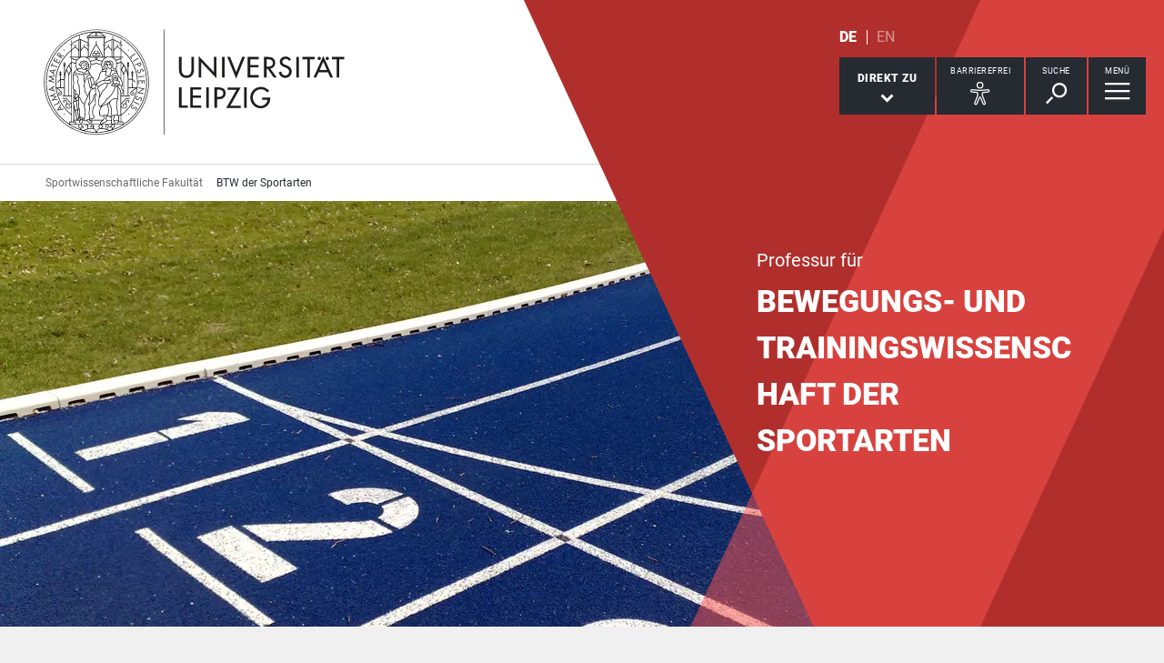

--- FILE ---
content_type: text/html; charset=utf-8
request_url: https://www.spowi.uni-leipzig.de/btw-der-sportarten
body_size: 11262
content:
<!DOCTYPE html> <html lang="de" dir="ltr"> <head> <meta charset="utf-8"> <!--
	This website is powered by TYPO3 - inspiring people to share!
	TYPO3 is a free open source Content Management Framework initially created by Kasper Skaarhoj and licensed under GNU/GPL.
	TYPO3 is copyright 1998-2026 of Kasper Skaarhoj. Extensions are copyright of their respective owners.
	Information and contribution at https://typo3.org/
--> <link rel="icon" href="/_assets/89f4369f29e16b23ff4835f5790afe07/Images/Icons/favicon.ico" type="image/vnd.microsoft.icon"> <title>Universität Leipzig: BTW der Sportarten</title> <meta name="description" content="Auf dieser Seite stellen wir die Professur BTWS kurz vor."> <meta name="viewport" content="width=device-width,initial-scale=1.0"> <meta name="robots" content="INDEX,FOLLOW"> <meta name="keywords" content="Sportwissenschaftliche FakultätBTWS"> <meta name="author" content="Simon Sebastian, Margot Niessen, Ulrich Hartmann"> <meta property="og:type" content="website"> <meta name="twitter:card" content="summary"> <meta name="apple-mobile-web-app-title" content="Universität Leipzig"> <meta name="abstract" content="Auf dieser Seite stellen wir die Professur BTWS kurz vor."> <link rel="stylesheet" href="/typo3temp/assets/compressed/merged-92afaa75b1f433e08407f02fdd26bd5b-84f6f8f5fb1644557d00796b3963afb6.css.gz?1768821035" media="all"> <link rel="stylesheet" href="/typo3temp/assets/compressed/merged-45f4788c750bf7ba2c298545ecf79457-01673bae3559fb02e040df67a7fc8987.css.gz?1768821033" media="print"> <link rel="next" href="/btw-der-sportarten/2"> <link rel="apple-touch-icon" href="/_assets/89f4369f29e16b23ff4835f5790afe07/Images/Icons/apple-touch-icon.png"> </head> <body id="top" class="layout-pagets__2 "> <header id="header"> <div class="jumplinks"> <ul> <li> <a class="sr-only" href="#main-nav"> zur Hauptnavigation springen </a> </li> <li> <a class="sr-only" href="#content"> zum Inhalt springen </a> </li> <li> <a class="sr-only" href="#footer"> zum Seitenende mit Direkt-Links springen </a> </li> </ul> </div> <div class="header-container"> <div id="logo"> <a href="https://www.uni-leipzig.de/"> <img src="/_assets/89f4369f29e16b23ff4835f5790afe07/Images/Icons/uni_leipzig_logo_v2.svg" class="img-responsive" alt="zur Startseite der Universität Leipzig" > </a> </div> <div class="navigation-block clearfix"> <div class="navi navi-lang"><ul><li class="active"><a href="/btw-der-sportarten" hreflang="de-DE" aria-label="Deutsch">DE</a></li><li><span>EN</span></li></ul></div> <div class="navi navigational-elememts"> <ul class="clearfix"> <li class="quicklinksButton"><a id="quicklinksButton" href="#quicklinks" data-target="#quicklinks" aria-controls="quicklinks" aria-expanded="false"><span id="quicklinksButtonLabel">Direkt zu</span> <svg role="presentation" width="15px" height="10px" viewBox="0 0 15 10" version="1.1" xmlns="http://www.w3.org/2000/svg" xmlns:xlink="http://www.w3.org/1999/xlink"> <g transform="translate(-8, -15)" fill="#FFFFFF"> <polygon transform="translate(15.5, 20) rotate(-270) translate(-15.5, -20)" points="13.08 13 11 15.103 15.841 20 11 24.897 13.08 27 20 20"></polygon> </g> </svg></a></li><li class="a11yButton hasIcon"><a id="a11yButton" href="#a11y-overlay" data-target="#a11y-overlay" aria-controls="a11y-overlay" aria-expanded="false"> <span id="a11yButtonLabel" class="sr-only-xs">Barrierefrei</span> <svg role="presentation" width="34px" height="34px" viewBox="0 0 389.9 389.6" version="1.1" xmlns="http://www.w3.org/2000/svg" xmlns:xlink="http://www.w3.org/1999/xlink"> <path fill="#ffffff" d="M250.6,189.3a42.9,42.9,0,1,1,42.9-42.9A42.89,42.89,0,0,1,250.6,189.3Zm0-71.5a28.68,28.68,0,1,0,20.2,8.4A29.06,29.06,0,0,0,250.6,117.8Z" transform="translate(-59.2 -58.6)"/> <path fill="#ffffff" d="M303.1,396.4a21.46,21.46,0,0,1-19.5-12.6l-33.1-80.3-32.7,80.1a21.41,21.41,0,0,1-37.1,4.1,21.57,21.57,0,0,1-2.1-21.5L213,278.7a26.63,26.63,0,0,0,1.9-10.4V251.9a7.09,7.09,0,0,0-6.5-7.1l-60.6-5.5a21.41,21.41,0,0,1,3.3-42.7l75.1,6.7c2.5.2,5.1.3,7.7.3h33.4c2.6,0,5.1-.1,7.7-.3l75-6.7h.1a21.41,21.41,0,0,1,3.3,42.7l-60.5,5.5a7.09,7.09,0,0,0-6.5,7.1v16.4a28.29,28.29,0,0,0,2,10.4l34.5,87.9a21.36,21.36,0,0,1-1.8,20.2A22.06,22.06,0,0,1,303.1,396.4ZM250.6,289.3a14.11,14.11,0,0,1,13.1,8.8l33,80.1a7.62,7.62,0,0,0,3.9,3.6,7.13,7.13,0,0,0,9-9.6L275,283.9a42.14,42.14,0,0,1-3-15.7V251.8a21.27,21.27,0,0,1,19.5-21.3l60.6-5.5a7,7,0,0,0,4.9-2.4,6.61,6.61,0,0,0,1.7-5.2,7,7,0,0,0-7.6-6.6l-74.9,6.7a88.33,88.33,0,0,1-8.9.4H233.9a87,87,0,0,1-8.9-.4l-75-6.7a7.12,7.12,0,0,0-1,14.2l60.7,5.5a21.27,21.27,0,0,1,19.5,21.3v16.4a42.14,42.14,0,0,1-3,15.7l-34.5,87.9a7.09,7.09,0,0,0,.3,7.3,7.19,7.19,0,0,0,6.6,3.2,7,7,0,0,0,5.9-4.3l32.9-79.9A14,14,0,0,1,250.6,289.3Z" transform="translate(-59.2 -58.6)"/> </svg> </a></li><li class="searchButton hasIcon"><a id="searchButton" href="#search-head" data-target="#search-head" aria-controls="search-head" aria-expanded="false"> <span id="searchButtonLabel" class="sr-only-xs">Suche</span> <svg role="presentation" width="24px" height="24px" viewBox="0 0 24 24" version="1.1" xmlns="http://www.w3.org/2000/svg" xmlns:xlink="http://www.w3.org/1999/xlink"> <g stroke="none" stroke-width="1" fill="#FFFFFF" fill-rule="evenodd" transform="translate(-20, -28)"> <path d="M26.5598553,43.1178207 L28.1995292,44.7712045 L21.6396739,51.3859088 L20,49.732525 L26.5598553,43.1178207 Z M35.0747955,42.0315453 C31.8777793,42.0315453 29.2767972,39.4088156 29.2767972,36.1850681 C29.2767972,32.9613205 31.8777793,30.3385909 35.0747955,30.3385909 C38.2718118,30.3385909 40.8727938,32.9613205 40.8727938,36.1850681 C40.8727938,39.4088156 38.2718118,42.0315453 35.0747955,42.0315453 L35.0747955,42.0315453 Z M35.0747955,28 C30.5917833,28 26.9575979,31.6645719 26.9575979,36.1850681 C26.9575979,40.7055642 30.5917833,44.3701361 35.0747955,44.3701361 C39.5578078,44.3701361 43.1919931,40.7055642 43.1919931,36.1850681 C43.1919931,31.6645719 39.5578078,28 35.0747955,28 L35.0747955,28 Z"></path> </g> </svg> </a></li><li class="menuButton hasIcon"> <a id="menuButton" href="#main-nav" data-target="#main-nav" aria-controls="main-nav" aria-label="Menü öffnen" aria-expanded="false"> <span id="menuButtonLabel" class="sr-only-xs">Menü</span> <svg role="presentation" class="hidden-md hidden-lg" width="27px" height="18px" viewBox="0 0 27 18" version="1.1" xmlns="http://www.w3.org/2000/svg" xmlns:xlink="http://www.w3.org/1999/xlink"> <g fill="#262A31"> <rect x="0" y="8" width="27" height="2"></rect> <rect x="0" y="0" width="27" height="2"></rect> <rect x="0" y="16" width="27" height="2"></rect> </g> </svg> <svg role="presentation" class="hidden-xs hidden-sm" width="28px" height="19px" viewBox="0 0 28 19" version="1.1" xmlns="http://www.w3.org/2000/svg" xmlns:xlink="http://www.w3.org/1999/xlink"> <g fill="#FFFFFF"> <rect x="0" y="8" width="27.35" height="2.3"></rect> <rect x="0" y="0" width="27.35" height="2.3"></rect> <rect x="0" y="16" width="27.35" height="2.3"></rect> </g> </svg> </a> </li> </ul> </div> </div> </div> <div class="nav-overlay bg-basalt" id="quicklinks" role="dialog" aria-labelledby="quicklinksButtonLabel" aria-modal="true"> <div class="container"> <button class="close" data-target="#quicklinks" type="button">schließen</button><ul class="list-decorative"><li><a href="/btw-der-sportarten/studium-1">Studium</a></li><li><a href="/btw-der-sportarten/forschung-1">Forschung</a></li><li><a href="/btw-der-sportarten/team-1">Team</a></li></ul></div> </div><div class="nav-overlay bg-basalt" id="a11y-overlay" role="dialog" aria-labelledby="a11yButtonLabel" aria-modal="true"> <div class="container"> <button class="close" data-target="#a11y-overlay" type="button">schließen</button> <ul class="list-decorative"><li><a role="button" class="eyeAble_customToolOpenerClass" data-target="#a11y-overlay" tabindex="0">Visuelle Hilfe</a></li><li><a href="https://www.uni-leipzig.de/barrierefreie-informationen">Barrierefreie Informationen</a></li><li><a href="https://www.uni-leipzig.de/erklaerung-zur-barrierefreiheit">Erklärung zur Barrierefreiheit</a></li><li><a href="https://www.uni-leipzig.de/chancengleichheit">Stabsstelle Chancengleichheit, Diversität und Familie</a></li><li><a href="https://www.uni-leipzig.de/chancengleichheit/digitale-barrierefreiheit">Digitale Barrierefreiheit</a></li><li><a href="https://www.uni-leipzig.de/gebaeudeinformationen-barrierefreiheit">Örtliche Barrierefreiheit</a></li></ul> </div> </div><div class="nav-overlay bg-basalt" id="search-head" role="dialog" aria-labelledby="searchButtonLabel" aria-modal="true"> <div class="container"> <button class="close" data-target="#search-head" type="button"> schließen </button> <form class="globalsearch" method="GET" action="/suche" role="search" > <div class="formgroup"> <label for="mksearchterm-head" class="sr-only"> Auf der Suche nach Inhalten? </label> <input id="mksearchterm-head" name="mksearch[term]" placeholder="Auf der Suche nach Inhalten?" type="search" class="searchterm" required maxlength="128"> <input type="hidden" value="Suche starten" name="mksearch[submit]"> <input class="searchsubmit" title="Suche starten" name="mksearch[submit]" type="submit" value="Suche starten"> </div> <div class="faq-list visible-xs"> <input class="searchsubmitbutton btn" name="mksearch[submit]" type="submit" value="Suche starten"> </div> </form> </div> </div> <div class="nav-overlay bg-basalt" id="main-nav" role="dialog" aria-labelledby="menuButtonLabel" aria-modal="true"> <div class="container"> <button class="close" data-target="#main-nav" type="button"> schließen </button> <div class="fixed-wrapper"> <button class="back backto" type="button" aria-label="eine Menüebene zurück gehen"> zurück </button> <div class="location" aria-hidden="true"> <ul> <li class="on"><button type="button"><span class="sr-only">gehe zu Menüebene 1</span></button></li> <li><button type="button"><span class="sr-only">gehe zu Menüebene 2</span></button></li> <li><button type="button"><span class="sr-only">gehe zu Menüebene 3</span></button></li> <li><button type="button"><span class="sr-only">gehe zu Menüebene 4</span></button></li> <li><button type="button"><span class="sr-only">gehe zu Menüebene 5</span></button></li> </ul> </div> </div> <nav class="navi-main clearfix" aria-labelledby="menuButtonLabel"> <a aria-hidden="true" class="menu-ajax ajax-get-request ajax-dont-add-parameters-to-request ajax-no-history" rel="nofollow" href="https://www.spowi.uni-leipzig.de/btw-der-sportarten/menu.html">&nbsp;</a> </nav> </div> </div> <div class="navi navi-microsites"><div class="header-container"><ul><li><a href="/">Sportwissenschaftliche Fakultät</a></li><li><a href="/btw-der-sportarten">BTW der Sportarten</a></li></ul></div></div> <div class="stage"> <div class="stage-l"> <div id="c407894" class="slide"> <picture> <source media="(min-width: 2000px)" srcset="/fileadmin/_processed_/7/6/csm_Track_001_525c64d177.webp" type="image/webp"> <source media="(min-width: 1700px)" srcset="/fileadmin/_processed_/7/6/csm_Track_001_214e632adb.webp" type="image/webp"> <source media="(min-width: 1500px)" srcset="/fileadmin/_processed_/7/6/csm_Track_001_19a988b097.webp" type="image/webp"> <source media="(min-width: 600px)" srcset="/fileadmin/_processed_/7/6/csm_Track_001_6b89c411bf.webp" type="image/webp"> <source srcset="/fileadmin/_processed_/7/6/csm_Track_001_a755fd5fe5.webp" type="image/webp"> <img class="img-responsive" src="/fileadmin/_processed_/0/d/csm_Track_001_1fbfdd9b50.jpg" alt="" title="Start und Ziel, Foto: Margot Niessen" > </picture> </div> </div> <div class="stage-overlay"></div> <div class="stage-text"> <div class="slide" title="Start und Ziel, Foto: Margot Niessen"> <div class="slide-text"> <p class="subline">Professur für</p> <p class="h1">Bewegungs- und Trainingswissenschaft der Sportarten</p> </div> </div> </div> </div> </header> <main id="content"> <h1 class="sr-only">BTW der Sportarten</h1> <div id="jumplist" class="navi navi-jumplist m303"> <div class="container"></div> </div> <section class="content-section m126"> <div class="container content-section-intro"> <div id="c407896" class="contentsection backline" data-name="Aktuelles"> <h2 class="h1">Aktuelles</h2> </div> </div> <div class="container m0 news_pi1"> <div id="c407901"> <div class="news"> <div class="news-list-view" id="news-container-407901" role="region" aria-live="polite" aria-label="Listenansicht: Nachrichten"> <div class="searchTile grid-container grid-cols-2"> <article class="searchresult bg-white articletype-0"> <a aria-label="mehr erfahren zu Hall of Fame der Trainerakademie des Deutschen Olympischen Sportbundes (DOSB)" class="blocklink flex-item" href="/btw-der-sportarten/newsdetail/artikel/corona-update-selektive-praesenz-in-didaktisch-methodischen-modulen-2021-05-31"> <header> <p class="ui-text-teaser"> Sportarten <span aria-hidden="true">&#8729;</span> <time datetime="2025-10-29T13:37:00+01:00"> 29.10.2025</time> </p> <h3 id="article-title-407901-120320" class="h2-teaser-lowercase">Hall of Fame der Trainerakademie des Deutschen Olympischen Sportbundes (DOSB)</h3> </header> <p>Prof. Dr. Ulrich Hartmann in die neu gegründete deutsche "Hall of Fame" der Trainerinnen und Trainer aufgenommen...</p> <footer> <span class="readon"> mehr erfahren </span> </footer> </a> </article> <article class="searchresult bg-white articletype-0"> <a aria-label="mehr erfahren zu Forschungsprojekt HorseWatch..." class="blocklink flex-item" href="/btw-der-sportarten/newsdetail/artikel/forschungsprojekt-horsewatch-2022-10-01"> <header> <p class="ui-text-teaser"> Sportarten <span aria-hidden="true">&#8729;</span> <time datetime="2023-08-25T16:00:00+02:00"> 25.08.2023</time> </p> <h3 id="article-title-407901-151544" class="h2-teaser-lowercase">Forschungsprojekt HorseWatch...</h3> </header> <p>Ab welchem Alter dürfen junge Pferde trainiert werden...?</p> <footer> <span class="readon"> mehr erfahren </span> </footer> </a> </article> <article class="searchresult bg-white articletype-0"> <a aria-label="mehr erfahren zu Neues Forschungsprojekt HorseWatch..." class="blocklink flex-item" href="/btw-der-sportarten/newsdetail/artikel/neues-forschungsprojekt-horsewatch-2022-10-01"> <header> <p class="ui-text-teaser"> Sportarten <span aria-hidden="true">&#8729;</span> <time datetime="2022-10-01T16:00:00+02:00"> 01.10.2022</time> </p> <h3 id="article-title-407901-132812" class="h2-teaser-lowercase">Neues Forschungsprojekt HorseWatch...</h3> </header> <p>Untersuchung der frühen Nutzung von Pferden und möglicher Maßnahmen zur Vermeidung einer Überforderung oder Überlastung | Teilvorhaben 3<br />Förderung durch das Bundesministerium für Ernährung und Landwirtschaft (BMEL)<br />Förderkennzeichen: 2821HS014</p> <footer> <span class="readon"> mehr erfahren </span> </footer> </a> </article> <article class="searchresult bg-white articletype-0"> <a aria-label="mehr erfahren zu Interview von Dr. Sebastian Dietrich im L.I.S.A. Wissenschaftsportal der Gerda Henkel Stiftung" class="blocklink flex-item" href="/btw-der-sportarten/newsdetail/artikel/beitrag-von-dr-sebastian-dietrich-im-lisa-wissenschaftsportal-der-gerda-henkel-stiftung-2021-09-01-1"> <header> <p class="ui-text-teaser"> Sportarten <span aria-hidden="true">&#8729;</span> <time datetime="2022-05-06T12:00:00+02:00"> 06.05.2022</time> </p> <h3 id="article-title-407901-133465" class="h2-teaser-lowercase">Interview von Dr. Sebastian Dietrich im L.I.S.A. Wissenschaftsportal der Gerda Henkel Stiftung</h3> </header> <p>"Vor allem die Ringer trieben es beim Essen auf die Spitze"</p> <footer> <span class="readon"> mehr erfahren </span> </footer> </a> </article> </div> <div class="navi navi-pagebrowser"> <ul class="ajax-links"><li class="current"><span aria-hidden="true">1</span><span class="sr-only">Seite 1 von 2</span></li><li><a class="ajax-get-request" rel="nofollow" href="/btw-der-sportarten/2?tx_news_pi1%5BpluginId%5D=407901&amp;cHash=48d817c1e379a92a3ff387b17ebac3d8"><span aria-hidden="true">2</span><span class="sr-only">Seite 2 von 2</span></a></li><li aria-hidden="true"><span>&hellip;</span></li><li class="last"><a class="ajax-get-request" href="/btw-der-sportarten/2?tx_news_pi1%5BpluginId%5D=407901&amp;cHash=48d817c1e379a92a3ff387b17ebac3d8"><span class="sr-only">Seite 2 von 2</span></a></li></ul> </div> </div> </div> </div> </div> </section> <section class="content-section m126"> <div class="container content-section-intro"> <div id="c752849" class="contentsection backline" data-name="RUNiversität"> <h2 class="h1">RUNiversität Leipzig</h2> </div> </div> <div class="container m200 gridelements_pi1"> <div id="c752850" class="teaserCollection"> <div class="imageTeaser right white"> <picture class="picture"> <source media="(min-width: 1400px)" srcset="/fileadmin/_processed_/d/d/csm_Logo_RUNiversit%C3%A4t_beff679521.webp" type="image/webp"> <source media="(min-width: 1024px)" srcset="/fileadmin/_processed_/d/d/csm_Logo_RUNiversit%C3%A4t_594e0ce110.webp" type="image/webp"> <source srcset="/fileadmin/_processed_/d/d/csm_Logo_RUNiversit%C3%A4t_382f290aa8.webp" type="image/webp"> <img loading="lazy" class="img-responsive" src="/fileadmin/_processed_/d/d/csm_Logo_RUNiversit%C3%A4t_7e0c12b0e2.jpeg" alt="Logo RUNiversität" title="Logo_RUNiversität.jpeg" > </picture> <div class="teaserBg"> <a href="https://www.spowi.uni-leipzig.de/btw-der-sportarten/runiversitaet" aria-label="mehr erfahren zu 10. RUNiversität Leipzig" class="blocklink"> <div class="teaserText"> <h3 class="h2-teaser">10. RUNiversität Leipzig</h3> <p>In dieser Rubrik finden Sie Informationen zum Laufevent RUNiversität Leipzig.</p> <span class="readon">mehr erfahren</span> </div> </a> </div> </div> </div> </div> </section> <section class="content-section m126"> <div class="container content-section-intro"> <div id="c407897" class="contentsection backline" data-name="Studium"> <h2 class="h1">Studium</h2> </div> </div> <div class="container m200 gridelements_pi1"> <div id="c407904" class="teaserCollection"> <div class="imageTeaser left white"> <picture class="picture"> <source media="(min-width: 1400px)" srcset="/fileadmin/_processed_/9/6/csm_2013_Spowi-Schwimmen_008_UL_resize_0c93697077.webp" type="image/webp"> <source media="(min-width: 1024px)" srcset="/fileadmin/_processed_/9/6/csm_2013_Spowi-Schwimmen_008_UL_resize_0e385b6da6.webp" type="image/webp"> <source srcset="/fileadmin/_processed_/9/6/csm_2013_Spowi-Schwimmen_008_UL_resize_7d62ef6057.webp" type="image/webp"> <img loading="lazy" class="img-responsive" src="/fileadmin/_processed_/1/d/csm_2013_Spowi-Schwimmen_008_UL_resize_e1b23c331d.jpg" alt="" > </picture> <div class="teaserBg"> <a href="/btw-der-sportarten/studium-1" aria-label="mehr erfahren zu Lehre" title="zu den Studieninformationen" class="blocklink"> <div class="teaserText"> <h3 class="h2-teaser">Lehre</h3> <p>In dieser Rubrik finden Sie Informationen zur Lehrausrichtung und zu aktuellen Lehrveranstaltungen der Professur.</p> <span class="readon">mehr erfahren</span> </div> </a> </div> </div> </div> </div> </section> <section class="content-section m126"> <div class="container content-section-intro"> <div id="c407898" class="contentsection backline" data-name="Forschung"> <h2 class="h1">Forschung</h2> </div> </div> <div class="container m200 gridelements_pi1"> <div id="c407908" class="teaserCollection"> <div class="imageTeaser right white"> <picture class="picture"> <source media="(min-width: 1400px)" srcset="/fileadmin/_processed_/1/c/csm_DSC_2434_e4abeece17.webp" type="image/webp"> <source media="(min-width: 1024px)" srcset="/fileadmin/_processed_/1/c/csm_DSC_2434_ac21a77746.webp" type="image/webp"> <source srcset="/fileadmin/_processed_/1/c/csm_DSC_2434_e6c91ed192.webp" type="image/webp"> <img loading="lazy" class="img-responsive" src="/fileadmin/_processed_/c/6/csm_DSC_2434_e561b8e879.jpg" alt="" title="Laufband im Humanphysiologischen Labor, Foto: Margot Niessen" > </picture> <div class="teaserBg"> <a href="/btw-der-sportarten/forschung-1" aria-label="mehr erfahren zu Projekte, Publikationen &amp; Kooperationen" title="zu den Forschungsinformationen" class="blocklink"> <div class="teaserText"> <h3 class="h2-teaser">Projekte, Publikationen & Kooperationen</h3> <p>In dieser Rubrik finden Sie Informationen zum Forschungsprofil sowie erfahren Sie mehr über Forschungsprojekte, Publikationen, Qualifikationsvorhaben und Kooperationspartner.</p> <span class="readon">mehr erfahren</span> </div> </a> </div> </div> </div> </div> </section> <section class="content-section m126"> <div class="container content-section-intro"> <div id="c407899" class="contentsection backline" data-name="Team"> <h2 class="h1">Team</h2> </div> </div> <div class="container m200 gridelements_pi1"> <div id="c407921" class="teaserCollection"> <div class="imageTeaser left white"> <picture class="picture"> <source media="(min-width: 1400px)" srcset="/fileadmin/_processed_/5/c/csm_Track_003_557bfbb5b7.webp" type="image/webp"> <source media="(min-width: 1024px)" srcset="/fileadmin/_processed_/5/c/csm_Track_003_538e505942.webp" type="image/webp"> <source srcset="/fileadmin/_processed_/5/c/csm_Track_003_f413aae7f2.webp" type="image/webp"> <img loading="lazy" class="img-responsive" src="/fileadmin/_processed_/5/0/csm_Track_003_a0305ed756.jpg" alt="" title="Zielgerade, Foto: Margot Niessen" > </picture> <div class="teaserBg"> <a href="/btw-der-sportarten/team-1" aria-label="mehr erfahren zu Das Team" title="zum Team" class="blocklink"> <div class="teaserText"> <h3 class="h2-teaser">Das Team</h3> <p>der Professur für Bewegungs- und Trainingswissenschaft der Sportarten im Überblick.</p> <span class="readon">mehr erfahren</span> </div> </a> </div> </div> </div> </div> </section> <section class="content-section m126"> <div class="container content-section-intro"> <div id="c407900" class="contentsection backline" data-name="Kontakt"> <h2 class="h1">Kontakt</h2> </div> </div> <div class="container m120 gridelements_pi1"> <div id="c407931" class="staff-list-container"> <div class="contactTeaserWrap single"> <div id="c407933"> <div id="sdm-3172" class="contactTeaser vcard clearfix"> <figure class="avatar"> <img class="img-responsive" src="/_assets/89f4369f29e16b23ff4835f5790afe07/Images/Icons/avatar_default.svg" alt="Default Avatar" width="130" height="130" loading="lazy" > </figure> <div class="personaldata flex-item"> <div class="upper"> <h2 class="h2-teaser-lowercase n"> <span class="honorific-prefix">Dr. </span> <span class="given-name">Margot </span> <span class="family-name"> Niessen </span> </h2> <span class="description">Wiss. Mitarbeiterin</span> </div> <div class="inner"> <p class="address"> <span class="org">Leichtathletik</span> <br> <span class="adr"><span class="hidden type">work</span><span class="building"> Haus 1, I-Trakt </span><br><span class="street-address">Jahnallee 59</span><span class="room">, Raum&nbsp;C 1015-16</span><br><span class="postal-code">04109 </span><span class="locality">Leipzig</span></span> </p> <p> Telefon: <span class="tel"> <span class="hidden type">work</span> <span class="value">+49 341 97 - 31714</span> </span> <br> Telefax: <span class="tel"> <span class="hidden type">fax</span> <span class="value">+49 341 97 - 31719</span> </span> </p> </div> <div class=""> <p class="links"> <a rel="noopener" aria-label="E-Mail schreiben an niessen[at]uni-leipzig.de" class="readon" title="E-Mail schreiben an niessen[at]uni-leipzig.de" href="#" data-mailto-token="nbjmup+ojfttfoAvoj.mfjqajh/ef" data-mailto-vector="1">E-Mail Schreiben</a> <br> <a aria-label="Zum Profil Dr. Margot Niessen" class="readon" target="_blank" rel="noopener" href="/personenprofil/mitarbeiter/dr-margot-niessen">Zum Profil</a> <br> <a class="hide" target="_blank" rel="noopener" href="/personenprofil?tx_mkunileipzig%5BexternalId%5D=p-2019-1265&amp;cHash=6b1614ff4393c18ee84a094e2562e930">Zum Profil</a> </p> </div> </div> </div> </div> </div> </div> </div><div class="container m0 ods_osm_pi1 list"> <div id="c407925"> <h2 class="h2"> Anfahrt </h2> <div class="mapInContent" role="application" tabindex="0" aria-label="Anfahrt"><div class="tx-odsosm-pi1"> <div style="width:80vw; height:80vh; " id="osm_407925"></div> </div> </div> </div> </div><div class="container m0 mkunileipzig_establishment_detail list"> <div id="c407927"> <div class="contactTeaserWrap small"> <div class="contactTeaser"> <div class="vcard"> <div class="personaldata"> <div class="inner"> <h3 class="h3"> <span class="fn">Bewegungs- und Trainingswissenschaften der Sportarten II</span> </h3> <p class="address"> <span class="adr"><span class="hidden type">work</span><span class="building"> Haus 1, I-Trakt </span><br><span class="street-address">Jahnallee 59</span><br><span class="postal-code">04109 </span><span class="locality">Leipzig</span></span> </p> <p> </p> </div> </div> </div> </div> </div> </div> </div> </section> <span id="common-javascript-variables" data-eyeable-path="https://www.spowi.uni-leipzig.de/_assets/89f4369f29e16b23ff4835f5790afe07/EyeAble/" data-eyeable-relative-path="/_assets/89f4369f29e16b23ff4835f5790afe07/EyeAble/"></span> </main> <footer id="footer"> <div class="container"> <div class="row list-icons functions"> <div class="col-xs-12 col-md-8 iconRow"><button id="sharePopUp" type="button" aria-expanded="false" aria-haspopup="true"> <span class="icon"> <svg role="presentation" width="24px" height="28px" viewBox="0 0 24 28" version="1.1" xmlns="http://www.w3.org/2000/svg" xmlns:xlink="http://www.w3.org/1999/xlink"> <g fill="#FFFFFF"> <g transform="translate(15.428571, 0)"> <path d="M8.17114286,4.16244013 C8.17114286,6.46132267 6.34157143,8.32531689 4.08557143,8.32531689 C1.82871429,8.32531689 0,6.46132267 0,4.16244013 C0,1.86355759 1.82871429,0 4.08557143,0 C6.34157143,0 8.17114286,1.86355759 8.17114286,4.16244013"></path> </g> <g transform="translate(15.428571, 19.211934)"> <path d="M8.17114286,4.16244013 C8.17114286,6.46175931 6.34157143,8.32531689 4.08557143,8.32531689 C1.82871429,8.32531689 0,6.46175931 0,4.16244013 C0,1.86355759 1.82871429,0 4.08557143,0 C6.34157143,0 8.17114286,1.86355759 8.17114286,4.16244013"></path> </g> <path d="M8.57142857,14.3663486 C8.57142857,16.7783062 6.65233125,18.7326972 4.28548951,18.7326972 C1.91864778,18.7326972 0,16.7783062 0,14.3663486 C0,11.954849 1.91864778,10 4.28548951,10 C6.65233125,10 8.57142857,11.954849 8.57142857,14.3663486"></path> <polygon points="18.1337761 24.831743 0 13.9160993 18.1337761 3 19.7142857 5.74930059 6.1470201 13.9160993 19.7142857 22.0828981"></polygon> </g> </svg> </span><span class="title">Diese Seite teilen</span></button><a href="/btw-der-sportarten/feedback?site=https%3A%2F%2Fwww.spowi.uni-leipzig.de%2Fbtw-der-sportarten&amp;cHash=2301e636ba3c85536d98506bccb0eec4" rel="nofollow"> <span class="icon"> <svg role="presentation" width="30px" height="25px" viewBox="0 0 30 25" version="1.1" xmlns="http://www.w3.org/2000/svg" xmlns:xlink="http://www.w3.org/1999/xlink"> <g stroke="none" stroke-width="1" fill="#FFFFFF" fill-rule="evenodd" transform="translate(-15, -19)"> <path d="M20.8536585,25.8536585 L39.1463415,25.8536585 L39.1463415,24.8536585 L20.8536585,24.8536585 L20.8536585,25.8536585 Z M20.8536585,29.5121951 L39.1463415,29.5121951 L39.1463415,28.5121951 L20.8536585,28.5121951 L20.8536585,29.5121951 Z M20.8536585,33.1707317 L35.4878049,33.1707317 L35.4878049,32.1707317 L20.8536585,32.1707317 L20.8536585,33.1707317 Z M41,19 L19,19 C16.791,19 15,20.8019207 15,23.0243902 L15,43.1463415 L19,39.1219512 L41,39.1219512 C43.209,39.1219512 45,37.3200305 45,35.097561 L45,23.0243902 C45,20.8019207 43.209,19 41,19 Z"></path> </g> </svg> </span><span class="title">Feedback zu dieser Seite</span></a><a class="hidden-xs hidden-sm print-page" href="#"> <span class="icon"> <svg role="presentation" width="34px" height="30px" viewBox="0 0 34 30" version="1.1" xmlns="http://www.w3.org/2000/svg" xmlns:xlink="http://www.w3.org/1999/xlink"> <g stroke="none" stroke-width="1" fill="none" fill-rule="evenodd" transform="translate(1, 1)"> <polygon fill="#FFFFFF" points="6.79738562 7.52941176 26.0392157 7.52941176 26.0392157 0.836601307 6.79738562 0.836601307"></polygon> <polygon fill="#FFFFFF" points="5.96078431 26.7712418 25.2026144 26.7712418 25.2026144 15.8954248 5.96078431 15.8954248"></polygon> <path d="M27.9936504,20.9150327 L4.84262113,20.9150327 C3.61192714,20.9150327 2.61437908,19.9353916 2.61437908,18.726466 L2.61437908,9.71797843 C2.61437908,8.50905281 3.61192714,7.52941176 4.84262113,7.52941176 L27.9936504,7.52941176 C29.2243444,7.52941176 30.2222222,8.50905281 30.2222222,9.71797843 L30.2222222,18.726466 C30.2222222,19.9353916 29.2243444,20.9150327 27.9936504,20.9150327" fill="#FFFFFF"></path> <path d="M2.24163358,7.83548541 L4.85725191,7.83548541 L27.1549778,7.83548541 L29.7583664,7.83548541 C30.8234933,7.83548541 31.6692506,8.55798246 31.6692506,9.46787821 L31.6692506,19.262235 C31.6692506,20.1721307 30.8234933,20.8946278 29.7583664,20.8946278 L27.4653054,20.8946278 L27.4653054,15.9974494 C27.4653054,15.8172332 27.2944723,15.6709708 27.0831285,15.6709708 L4.91687149,15.6709708 C4.70590988,15.6709708 4.53469465,15.8172332 4.53469465,15.9974494 L4.53469465,20.8946278 L2.24163358,20.8946278 C1.17650671,20.8946278 0.330749354,20.1721307 0.330749354,19.262235 L0.330749354,9.46787821 C0.330749354,8.55798246 1.17650671,7.83548541 2.24163358,7.83548541 Z M6.73901809,7.1825283 L25.2609819,7.1825283 L25.2609819,0.652957118 L6.73901809,0.652957118 L6.73901809,7.1825283 Z M6.40826873,0 C6.22569509,0 6.07751938,0.146262394 6.07751938,0.326478559 L6.07751938,7.1825283 L4.09302326,7.1825283 C2.816,7.1825283 1.77777778,8.20767097 1.77777778,9.46787821 L1.77777778,19.262235 C1.77777778,20.5224422 2.816,21.5475849 4.09302326,21.5475849 L6.07751938,21.5475849 L6.07751938,26.4447633 C6.07751938,26.6253059 6.22569509,26.7712418 6.40826873,26.7712418 L25.5917313,26.7712418 C25.7746357,26.7712418 25.9224806,26.6253059 25.9224806,26.4447633 L25.9224806,21.5475849 L27.9069767,21.5475849 C29.1836693,21.5475849 30.2222222,20.5224422 30.2222222,19.262235 L30.2222222,9.46787821 C30.2222222,8.20767097 29.1836693,7.1825283 27.9069767,7.1825283 L25.9224806,7.1825283 L25.9224806,0.326478559 C25.9224806,0.146262394 25.7746357,0 25.5917313,0 L6.40826873,0 Z" stroke="#262A31" stroke-width="0.7" fill="#262A31"></path> <g transform="translate(5.333333, 16.888889)"> <path d="M0,0 L21.3333333,0 L21.3333333,11.5555556 L0,11.5555556 L0,0 Z" fill="#FFFFFF"></path> <g transform="translate(1.882353, 2.823529)" stroke="#262A31"> <path d="M0.409201657,3.5 L17.3503781,3.5"></path> <path d="M0.409201657,0.5 L17.3503781,0.5"></path> </g> </g> </g> </svg> </span><span class="title">Diese Seite drucken</span></a></div><div class="col-xs-12 col-md-4"><p class="lastChange">Letzte Aktualisierung: 22.01.26</p></div> </div> <div hidden class="footerPopUp" role="dialog" aria-modal="true"> <button class="close" type="button"> schließen </button> <p class="header"> Inhalte teilen via </p> <div class="inner"> <ul> <li> <a class="subline" target="_blank" rel="nofollow noopener" href="https://www.facebook.com/sharer/sharer.php?u=https%3A%2F%2Fwww.spowi.uni-leipzig.de%2Fbtw-der-sportarten"> <span aria-hidden="true" class="icon icon_fb"></span>Facebook </a> </li> <li class="visible-xs-block"> <a class="subline" target="_blank" rel="nofollow noopener" href="whatsapp://send?text=https%3A%2F%2Fwww.spowi.uni-leipzig.de%2Fbtw-der-sportarten"> <span aria-hidden="true" class="icon icon_wa"></span>WhatsApp </a> </li> <li> <a class="subline" target="_blank" rel="nofollow noopener" href="https://mastodonshare.com/share"> <span aria-hidden="true" class="icon icon_md"></span>Mastodon </a> </li> <li> <a class="subline" target="_blank" rel="nofollow noopener" href="https://www.linkedin.com/sharing/share-offsite/?url=https://www.spowi.uni-leipzig.de/btw-der-sportarten"> <span aria-hidden="true" class="icon icon_li"></span>LinkedIn </a> </li> <li> <a class="subline" rel="nofollow noopener" href="mailto:?body=https%3A%2F%2Fwww.spowi.uni-leipzig.de%2Fbtw-der-sportarten"> <span aria-hidden="true" class="icon icon_mail"></span>E-Mail </a> </li> </ul> </div> </div> <div class="row"> <div class="col-xs-12 col-sm-8"> <div class="navi-footer"><p class="sr-only">Direkt zu</p><ul><li><a href="/btw-der-sportarten/studium-1">Studium</a></li><li><a href="/btw-der-sportarten/forschung-1">Forschung</a></li><li><a href="/btw-der-sportarten/team-1">Team</a></li></ul></div> </div> </div> <div class="row"> <div class="col-md-8 col-md-push-4"> <div class="navi-service"><ul><li><a href="/impressum">Impressum</a></li><li><a href="/btw-der-sportarten/sitemap">Sitemap</a></li><li><a href="https://www.uni-leipzig.de/datenschutz">Datenschutzerklärung</a></li><li><a href="https://www.uni-leipzig.de/erklaerung-zur-barrierefreiheit">Erklärung zur Barrierefreiheit</a></li></ul></div> </div> <div class="col-md-4 col-md-pull-8"> <p class="copy">&copy; Universität Leipzig</p> </div> </div> </div> <a href="#top" class="toplink"> zum Seitenanfang </a> </footer> <script id="powermail_conditions_container" data-condition-uri="https://www.spowi.uni-leipzig.de/btw-der-sportarten?type=3132"></script> <script src="/typo3temp/assets/compressed/merged-39634e2d8c316c1aca4808d86c200795-fb50f2e55c8dd30e184a3ea8b0fdb720.js.gz?1768821033"></script> <script src="/_assets/89f4369f29e16b23ff4835f5790afe07/EyeAble/eyeAbleInclude.js?1768820470" async="true"></script> <script src="/typo3temp/assets/compressed/merged-e5190603c11434ca7638d51fc66ccdfd-9ac9753eab6bc81a7e10f63cdc334a0a.js.gz?1768821035"></script> <script src="/typo3temp/assets/compressed/Form.min-48a460be572c65acae7cf199cd537de4.js.gz?1768821033" defer="defer"></script> <script src="/typo3temp/assets/compressed/PowermailCondition.min-07d86a31e571dadee910bbaec0a4c66f.js.gz?1768821033" defer="defer"></script> <script async="async" src="/typo3temp/assets/js/59cb7c5e3fccb968fb36c2e97ef8bf95.js?1765958517"></script> <script>
/*<![CDATA[*/
/*osm_407925*/
document.addEventListener("DOMContentLoaded", function(){
			osm_407925=new L.Map('osm_407925',
                {scrollWheelZoom: false,
                dragging: true});
			L.Icon.Default.imagePath='/_assets/db5fd2ca3057ef07b5244af171451057/JavaScript/Leaflet/Core/images/';
			osm_407925.addControl(new L.control.scale());
			var layer_99 = new L.TileLayer('https://tiles.rz.uni-leipzig.de/tile/{z}/{x}/{y}.png',{"minZoom":7,"maxZoom":19,"attribution":"\u00a9 <a href=\"http:\/\/www.openstreetmap.org\/copyright\">OpenStreetMap contributors<\/a>"});
			osm_407925.addLayer(layer_99);
			var center = new L.LatLng(51.33861467,12.3504138);osm_407925.setView(center,16);
			var tt_address_5183 = new L.Marker([51.33861467, 12.35041380], {icon: new L.Icon({"iconSize":[35,52],"iconAnchor":[17,52],"popupAnchor":[0,-52],"iconUrl":"\/_assets\/89f4369f29e16b23ff4835f5790afe07\/Images\/Icons\/map_marker_red.svg"})});
tt_address_5183.bindPopup("<h2 class=\"h2\">Bewegungs- und Trainingswissenschaft der Sportarten II&nbsp;<\/h2><div class=\"addressInfo clearfix\"><div class=\"leftSide\"><p>Jahnallee 59<br>04109 Leipzig<br><\/p><\/div><div class=\"rightSide\"><\/div><\/div><p><\/p>");
var osm_407925_g = L.layerGroup([tt_address_5183]);
osm_407925.addLayer(osm_407925_g);
}, false);
/*]]>*/
</script> <script type="text/javascript">
  var _paq = _paq || [];  _paq.push(["trackPageView"]);
  _paq.push(["enableLinkTracking"]);
  (function() {
    var u="https://uni.wwwstat.rz.uni-leipzig.de/";
    _paq.push(["setTrackerUrl", u+"piwik.php"]);
    _paq.push(["setSiteId", "62"]);
    var d=document, g=d.createElement("script"), s=d.getElementsByTagName("script")[0]; g.type="text/javascript";
    g.defer=true; g.async=true; g.src=u+"piwik.js"; s.parentNode.insertBefore(g,s);
  })();
</script> </body> </html>

--- FILE ---
content_type: text/css; charset=utf-8
request_url: https://www.spowi.uni-leipzig.de/typo3temp/assets/compressed/merged-92afaa75b1f433e08407f02fdd26bd5b-84f6f8f5fb1644557d00796b3963afb6.css.gz?1768821035
body_size: 53636
content:
@charset "UTF-8";.leaflet-pane,.leaflet-tile,.leaflet-marker-icon,.leaflet-marker-shadow,.leaflet-tile-container,.leaflet-pane > svg,.leaflet-pane > canvas,.leaflet-zoom-box,.leaflet-image-layer,.leaflet-layer{position:absolute;left:0;top:0;}.leaflet-container{overflow:hidden;}.leaflet-tile,.leaflet-marker-icon,.leaflet-marker-shadow{-webkit-user-select:none;-moz-user-select:none;user-select:none;-webkit-user-drag:none;}.leaflet-tile::selection{background:transparent;}.leaflet-safari .leaflet-tile{image-rendering:-webkit-optimize-contrast;}.leaflet-safari .leaflet-tile-container{width:1600px;height:1600px;-webkit-transform-origin:0 0;}.leaflet-marker-icon,.leaflet-marker-shadow{display:block;}.leaflet-container .leaflet-overlay-pane svg{max-width:none !important;max-height:none !important;}.leaflet-container .leaflet-marker-pane img,.leaflet-container .leaflet-shadow-pane img,.leaflet-container .leaflet-tile-pane img,.leaflet-container img.leaflet-image-layer,.leaflet-container .leaflet-tile{max-width:none !important;max-height:none !important;width:auto;padding:0;}.leaflet-container img.leaflet-tile{mix-blend-mode:plus-lighter;}.leaflet-container.leaflet-touch-zoom{-ms-touch-action:pan-x pan-y;touch-action:pan-x pan-y;}.leaflet-container.leaflet-touch-drag{-ms-touch-action:pinch-zoom;touch-action:none;touch-action:pinch-zoom;}.leaflet-container.leaflet-touch-drag.leaflet-touch-zoom{-ms-touch-action:none;touch-action:none;}.leaflet-container{-webkit-tap-highlight-color:transparent;}.leaflet-container a{-webkit-tap-highlight-color:rgba(51,181,229,0.4);}.leaflet-tile{filter:inherit;visibility:hidden;}.leaflet-tile-loaded{visibility:inherit;}.leaflet-zoom-box{width:0;height:0;-moz-box-sizing:border-box;box-sizing:border-box;z-index:800;}.leaflet-overlay-pane svg{-moz-user-select:none;}.leaflet-pane{z-index:400;}.leaflet-tile-pane{z-index:200;}.leaflet-overlay-pane{z-index:400;}.leaflet-shadow-pane{z-index:500;}.leaflet-marker-pane{z-index:600;}.leaflet-tooltip-pane{z-index:650;}.leaflet-popup-pane{z-index:700;}.leaflet-map-pane canvas{z-index:100;}.leaflet-map-pane svg{z-index:200;}.leaflet-vml-shape{width:1px;height:1px;}.lvml{behavior:url(#default#VML);display:inline-block;position:absolute;}.leaflet-control{position:relative;z-index:800;pointer-events:visiblePainted;pointer-events:auto;}.leaflet-top,.leaflet-bottom{position:absolute;z-index:1000;pointer-events:none;}.leaflet-top{top:0;}.leaflet-right{right:0;}.leaflet-bottom{bottom:0;}.leaflet-left{left:0;}.leaflet-control{float:left;clear:both;}.leaflet-right .leaflet-control{float:right;}.leaflet-top .leaflet-control{margin-top:10px;}.leaflet-bottom .leaflet-control{margin-bottom:10px;}.leaflet-left .leaflet-control{margin-left:10px;}.leaflet-right .leaflet-control{margin-right:10px;}.leaflet-fade-anim .leaflet-popup{opacity:0;-webkit-transition:opacity 0.2s linear;-moz-transition:opacity 0.2s linear;transition:opacity 0.2s linear;}.leaflet-fade-anim .leaflet-map-pane .leaflet-popup{opacity:1;}.leaflet-zoom-animated{-webkit-transform-origin:0 0;-ms-transform-origin:0 0;transform-origin:0 0;}svg.leaflet-zoom-animated{will-change:transform;}.leaflet-zoom-anim .leaflet-zoom-animated{-webkit-transition:-webkit-transform 0.25s cubic-bezier(0,0,0.25,1);-moz-transition:-moz-transform 0.25s cubic-bezier(0,0,0.25,1);transition:transform 0.25s cubic-bezier(0,0,0.25,1);}.leaflet-zoom-anim .leaflet-tile,.leaflet-pan-anim .leaflet-tile{-webkit-transition:none;-moz-transition:none;transition:none;}.leaflet-zoom-anim .leaflet-zoom-hide{visibility:hidden;}.leaflet-interactive{cursor:pointer;}.leaflet-grab{cursor:-webkit-grab;cursor:-moz-grab;cursor:grab;}.leaflet-crosshair,.leaflet-crosshair .leaflet-interactive{cursor:crosshair;}.leaflet-popup-pane,.leaflet-control{cursor:auto;}.leaflet-dragging .leaflet-grab,.leaflet-dragging .leaflet-grab .leaflet-interactive,.leaflet-dragging .leaflet-marker-draggable{cursor:move;cursor:-webkit-grabbing;cursor:-moz-grabbing;cursor:grabbing;}.leaflet-marker-icon,.leaflet-marker-shadow,.leaflet-image-layer,.leaflet-pane > svg path,.leaflet-tile-container{pointer-events:none;}.leaflet-marker-icon.leaflet-interactive,.leaflet-image-layer.leaflet-interactive,.leaflet-pane > svg path.leaflet-interactive,svg.leaflet-image-layer.leaflet-interactive path{pointer-events:visiblePainted;pointer-events:auto;}.leaflet-container{background:#ddd;outline-offset:1px;}.leaflet-container a{color:#0078A8;}.leaflet-zoom-box{border:2px dotted #38f;background:rgba(255,255,255,0.5);}.leaflet-container{font-family:"Helvetica Neue",Arial,Helvetica,sans-serif;font-size:12px;font-size:0.75rem;line-height:1.5;}.leaflet-bar{box-shadow:0 1px 5px rgba(0,0,0,0.65);border-radius:4px;}.leaflet-bar a{background-color:#fff;border-bottom:1px solid #ccc;width:26px;height:26px;line-height:26px;display:block;text-align:center;text-decoration:none;color:black;}.leaflet-bar a,.leaflet-control-layers-toggle{background-position:50% 50%;background-repeat:no-repeat;display:block;}.leaflet-bar a:hover,.leaflet-bar a:focus{background-color:#f4f4f4;}.leaflet-bar a:first-child{border-top-left-radius:4px;border-top-right-radius:4px;}.leaflet-bar a:last-child{border-bottom-left-radius:4px;border-bottom-right-radius:4px;border-bottom:none;}.leaflet-bar a.leaflet-disabled{cursor:default;background-color:#f4f4f4;color:#bbb;}.leaflet-touch .leaflet-bar a{width:30px;height:30px;line-height:30px;}.leaflet-touch .leaflet-bar a:first-child{border-top-left-radius:2px;border-top-right-radius:2px;}.leaflet-touch .leaflet-bar a:last-child{border-bottom-left-radius:2px;border-bottom-right-radius:2px;}.leaflet-control-zoom-in,.leaflet-control-zoom-out{font:bold 18px 'Lucida Console',Monaco,monospace;text-indent:1px;}.leaflet-touch .leaflet-control-zoom-in,.leaflet-touch .leaflet-control-zoom-out{font-size:22px;}.leaflet-control-layers{box-shadow:0 1px 5px rgba(0,0,0,0.4);background:#fff;border-radius:5px;}.leaflet-control-layers-toggle{background-image:url('../../../_assets/db5fd2ca3057ef07b5244af171451057/JavaScript/Leaflet/Core/images/layers.png');width:36px;height:36px;}.leaflet-retina .leaflet-control-layers-toggle{background-image:url('../../../_assets/db5fd2ca3057ef07b5244af171451057/JavaScript/Leaflet/Core/images/layers-2x.png');background-size:26px 26px;}.leaflet-touch .leaflet-control-layers-toggle{width:44px;height:44px;}.leaflet-control-layers .leaflet-control-layers-list,.leaflet-control-layers-expanded .leaflet-control-layers-toggle{display:none;}.leaflet-control-layers-expanded .leaflet-control-layers-list{display:block;position:relative;}.leaflet-control-layers-expanded{padding:6px 10px 6px 6px;color:#333;background:#fff;}.leaflet-control-layers-scrollbar{overflow-y:scroll;overflow-x:hidden;padding-right:5px;}.leaflet-control-layers-selector{margin-top:2px;position:relative;top:1px;}.leaflet-control-layers label{display:block;font-size:13px;font-size:1.08333em;}.leaflet-control-layers-separator{height:0;border-top:1px solid #ddd;margin:5px -10px 5px -6px;}.leaflet-default-icon-path{background-image:url('../../../_assets/db5fd2ca3057ef07b5244af171451057/JavaScript/Leaflet/Core/images/marker-icon.png');}.leaflet-container .leaflet-control-attribution{background:#fff;background:rgba(255,255,255,0.8);margin:0;}.leaflet-control-attribution,.leaflet-control-scale-line{padding:0 5px;color:#333;line-height:1.4;}.leaflet-control-attribution a{text-decoration:none;}.leaflet-control-attribution a:hover,.leaflet-control-attribution a:focus{text-decoration:underline;}.leaflet-attribution-flag{display:inline !important;vertical-align:baseline !important;width:1em;height:0.6669em;}.leaflet-left .leaflet-control-scale{margin-left:5px;}.leaflet-bottom .leaflet-control-scale{margin-bottom:5px;}.leaflet-control-scale-line{border:2px solid #777;border-top:none;line-height:1.1;padding:2px 5px 1px;white-space:nowrap;-moz-box-sizing:border-box;box-sizing:border-box;background:rgba(255,255,255,0.8);text-shadow:1px 1px #fff;}.leaflet-control-scale-line:not(:first-child){border-top:2px solid #777;border-bottom:none;margin-top:-2px;}.leaflet-control-scale-line:not(:first-child):not(:last-child){border-bottom:2px solid #777;}.leaflet-touch .leaflet-control-attribution,.leaflet-touch .leaflet-control-layers,.leaflet-touch .leaflet-bar{box-shadow:none;}.leaflet-touch .leaflet-control-layers,.leaflet-touch .leaflet-bar{border:2px solid rgba(0,0,0,0.2);background-clip:padding-box;}.leaflet-popup{position:absolute;text-align:center;margin-bottom:20px;}.leaflet-popup-content-wrapper{padding:1px;text-align:left;border-radius:12px;}.leaflet-popup-content{margin:13px 24px 13px 20px;line-height:1.3;font-size:13px;font-size:1.08333em;min-height:1px;}.leaflet-popup-content p{margin:17px 0;margin:1.3em 0;}.leaflet-popup-tip-container{width:40px;height:20px;position:absolute;left:50%;margin-top:-1px;margin-left:-20px;overflow:hidden;pointer-events:none;}.leaflet-popup-tip{width:17px;height:17px;padding:1px;margin:-10px auto 0;pointer-events:auto;-webkit-transform:rotate(45deg);-moz-transform:rotate(45deg);-ms-transform:rotate(45deg);transform:rotate(45deg);}.leaflet-popup-content-wrapper,.leaflet-popup-tip{background:white;color:#333;box-shadow:0 3px 14px rgba(0,0,0,0.4);}.leaflet-container a.leaflet-popup-close-button{position:absolute;top:0;right:0;border:none;text-align:center;width:24px;height:24px;font:16px/24px Tahoma,Verdana,sans-serif;color:#757575;text-decoration:none;background:transparent;}.leaflet-container a.leaflet-popup-close-button:hover,.leaflet-container a.leaflet-popup-close-button:focus{color:#585858;}.leaflet-popup-scrolled{overflow:auto;}.leaflet-oldie .leaflet-popup-content-wrapper{-ms-zoom:1;}.leaflet-oldie .leaflet-popup-tip{width:24px;margin:0 auto;-ms-filter:"progid:DXImageTransform.Microsoft.Matrix(M11=0.70710678,M12=0.70710678,M21=-0.70710678,M22=0.70710678)";filter:progid:DXImageTransform.Microsoft.Matrix(M11=0.70710678,M12=0.70710678,M21=-0.70710678,M22=0.70710678);}.leaflet-oldie .leaflet-control-zoom,.leaflet-oldie .leaflet-control-layers,.leaflet-oldie .leaflet-popup-content-wrapper,.leaflet-oldie .leaflet-popup-tip{border:1px solid #999;}.leaflet-div-icon{background:#fff;border:1px solid #666;}.leaflet-tooltip{position:absolute;padding:6px;background-color:#fff;border:1px solid #fff;border-radius:3px;color:#222;white-space:nowrap;-webkit-user-select:none;-moz-user-select:none;-ms-user-select:none;user-select:none;pointer-events:none;box-shadow:0 1px 3px rgba(0,0,0,0.4);}.leaflet-tooltip.leaflet-interactive{cursor:pointer;pointer-events:auto;}.leaflet-tooltip-top:before,.leaflet-tooltip-bottom:before,.leaflet-tooltip-left:before,.leaflet-tooltip-right:before{position:absolute;pointer-events:none;border:6px solid transparent;background:transparent;content:"";}.leaflet-tooltip-bottom{margin-top:6px;}.leaflet-tooltip-top{margin-top:-6px;}.leaflet-tooltip-bottom:before,.leaflet-tooltip-top:before{left:50%;margin-left:-6px;}.leaflet-tooltip-top:before{bottom:0;margin-bottom:-12px;border-top-color:#fff;}.leaflet-tooltip-bottom:before{top:0;margin-top:-12px;margin-left:-6px;border-bottom-color:#fff;}.leaflet-tooltip-left{margin-left:-6px;}.leaflet-tooltip-right{margin-left:6px;}.leaflet-tooltip-left:before,.leaflet-tooltip-right:before{top:50%;margin-top:-6px;}.leaflet-tooltip-left:before{right:0;margin-right:-12px;border-left-color:#fff;}.leaflet-tooltip-right:before{left:0;margin-left:-12px;border-right-color:#fff;}@media print{.leaflet-control{-webkit-print-color-adjust:exact;print-color-adjust:exact;}}.ol-control button,.ol-attribution,.ol-scale-line-inner{font-family:'Lucida Grande',Verdana,Geneva,Lucida,Arial,Helvetica,sans-serif !important;}.ol-popup{font-family:'Lucida Grande',Verdana,Geneva,Lucida,Arial,Helvetica,sans-serif !important;font-size:12px;position:absolute;background-color:white;-webkit-filter:drop-shadow(0 1px 4px rgba(0,0,0,0.2));filter:drop-shadow(0 1px 4px rgba(0,0,0,0.2));padding:10px;border-radius:10px;border:1px solid #cccccc;bottom:12px;left:-50px;min-width:100px;}.ol-popup dl{margin-bottom:0;}.ol-popup:after,.ol-popup:before{top:100%;border:solid transparent;content:" ";height:0;width:0;position:absolute;pointer-events:none;}.ol-popup:after{border-top-color:white;border-width:10px;left:48px;margin-left:-10px;}.ol-popup:before{border-top-color:#cccccc;border-width:11px;left:48px;margin-left:-11px;}.ol-popup-closer{text-decoration:none;position:absolute;top:2px;right:8px;}.ol-popup-closer:after{content:"✖";color:#c3c3c3;}img.marker-icon{max-height:45px;}html{font-family:sans-serif;-ms-text-size-adjust:100%;-webkit-text-size-adjust:100%;}body{margin:0;}article,aside,details,figcaption,figure,footer,header,hgroup,main,menu,nav,section,summary{display:block;}audio,canvas,progress,video{display:inline-block;vertical-align:baseline;}audio:not([controls]){display:none;height:0;}[hidden],template{display:none;}a{background-color:transparent;}a:active,a:hover{outline:0;}abbr[title]{border-bottom:1px dotted;}b,strong{font-weight:bold;}dfn{font-style:italic;}h1{font-size:2em;margin:0.67em 0;}mark{background:#ff0;color:#000;}small{font-size:80%;}sub{font-size:75%;line-height:0;position:relative;vertical-align:baseline;}sup{font-size:75%;line-height:0;position:relative;vertical-align:baseline;top:-0.5em;}sub{bottom:-0.25em;}img{border:0;}svg:not(:root){overflow:hidden;}figure{margin:1em 40px;}hr{-webkit-box-sizing:content-box;-moz-box-sizing:content-box;box-sizing:content-box;height:0;}pre{overflow:auto;}code,kbd,pre,samp{font-family:monospace,monospace;font-size:1em;}button,input,optgroup,select,textarea{color:inherit;font:inherit;margin:0;}button{overflow:visible;text-transform:none;}select{text-transform:none;}button,html input[type="button"]{-webkit-appearance:button;cursor:pointer;}input[type="reset"],input[type="submit"]{-webkit-appearance:button;cursor:pointer;}button[disabled],html input[disabled]{cursor:default;}button::-moz-focus-inner{border:0;padding:0;}input{line-height:normal;}input::-moz-focus-inner{border:0;padding:0;}input[type="checkbox"],input[type="radio"]{-webkit-box-sizing:border-box;-moz-box-sizing:border-box;box-sizing:border-box;padding:0;}input[type="number"]::-webkit-inner-spin-button,input[type="number"]::-webkit-outer-spin-button{height:auto;}input[type="search"]{-webkit-appearance:textfield;-webkit-box-sizing:content-box;-moz-box-sizing:content-box;box-sizing:content-box;}input[type="search"]::-webkit-search-cancel-button,input[type="search"]::-webkit-search-decoration{-webkit-appearance:none;}fieldset{border:1px solid #c0c0c0;margin:0 2px;padding:0.35em 0.625em 0.75em;}legend{border:0;padding:0;}textarea{overflow:auto;}optgroup{font-weight:bold;}table{border-collapse:collapse;border-spacing:0;}td,th{padding:0;}@media print{*{background:transparent !important;color:#000 !important;-webkit-box-shadow:none !important;box-shadow:none !important;text-shadow:none !important;}*:before,*:after{background:transparent !important;color:#000 !important;-webkit-box-shadow:none !important;box-shadow:none !important;text-shadow:none !important;}a{text-decoration:underline;}a:visited{text-decoration:underline;}a[href]:after{content:" (" attr(href) ")";}abbr[title]:after{content:" (" attr(title) ")";}a[href^="#"]:after,a[href^="javascript:"]:after{content:"";}pre,blockquote{border:1px solid #999;page-break-inside:avoid;}thead{display:table-header-group;}tr{page-break-inside:avoid;}img{page-break-inside:avoid;max-width:100% !important;}p,h2,h3{orphans:3;widows:3;}h2,h3{page-break-after:avoid;}.navbar{display:none;}.btn > .caret,.dropup > .btn > .caret{border-top-color:#000 !important;}.label{border:1px solid #000;}.table{border-collapse:collapse !important;}.table td,.table th{background-color:#fff !important;}.table-bordered th,.table-bordered td{border:1px solid #ddd !important;}}*{-webkit-box-sizing:border-box;-moz-box-sizing:border-box;box-sizing:border-box;}*:before,*:after{-webkit-box-sizing:border-box;-moz-box-sizing:border-box;box-sizing:border-box;}html{font-size:10px;}body{font-family:"Helvetica Neue",Helvetica,Arial,sans-serif;font-size:16px;line-height:1.5;color:#333;background-color:#fff;}input,button,select,textarea{font-family:inherit;font-size:inherit;line-height:inherit;}a{text-decoration:none;}a:hover,a:focus{text-decoration:underline;}figure{margin:0;}img{vertical-align:middle;}.img-responsive{display:block;max-width:100%;height:auto;}.carousel-inner > .item > img,.carousel-inner > .item > a > img{display:block;max-width:100%;height:auto;}.img-rounded{border-radius:6px;}.img-thumbnail{padding:4px;line-height:1.5;background-color:#fff;border:1px solid #ddd;border-radius:4px;-webkit-transition:all 0.2s ease-in-out;-o-transition:all 0.2s ease-in-out;transition:all 0.2s ease-in-out;display:inline-block;max-width:100%;height:auto;}.img-circle{border-radius:50%;}hr{margin-top:22px;margin-bottom:22px;border:0;border-top:1px solid #eee;}.sr-only{position:absolute;width:1px;height:1px;margin:-1px;padding:0;overflow:hidden;clip:rect(0,0,0,0);border:0;}.sr-only-focusable:active,.sr-only-focusable:focus{position:static;width:auto;height:auto;margin:0;overflow:visible;clip:auto;}[role="button"]{cursor:pointer;}.container,.container-fluid{margin-right:auto;margin-left:auto;padding-left:13px;padding-right:13px;}@media (min-width:768px){.container{width:768px;}}.row{margin-left:-13px;margin-right:-13px;}.col-xs-1,.col-sm-1,.col-md-1,.col-lg-1,.col-xs-2,.col-sm-2,.col-md-2,.col-lg-2,.col-xs-3,.col-sm-3,.col-md-3,.col-lg-3,.col-xs-4,.col-sm-4,.col-md-4,.col-lg-4,.col-xs-5,.col-sm-5,.col-md-5,.col-lg-5,.col-xs-6,.col-sm-6,.col-md-6,.col-lg-6,.col-xs-7,.col-sm-7,.col-md-7,.col-lg-7,.col-xs-8,.col-sm-8,.col-md-8,.col-lg-8,.col-xs-9,.col-sm-9,.col-md-9,.col-lg-9,.col-xs-10,.col-sm-10,.col-md-10,.col-lg-10,.col-xs-11,.col-sm-11,.col-md-11,.col-lg-11,.col-xs-12,.col-sm-12,.col-md-12,.col-lg-12{position:relative;min-height:1px;padding-left:13px;padding-right:13px;}.col-xs-1,.col-xs-2,.col-xs-3,.col-xs-4,.col-xs-5,.col-xs-6,.col-xs-7,.col-xs-8,.col-xs-9,.col-xs-10,.col-xs-11{float:left;}.col-xs-12{float:left;width:100%;}.col-xs-11{width:91.66667%;}.col-xs-10{width:83.33333%;}.col-xs-9{width:75%;}.col-xs-8{width:66.66667%;}.col-xs-7{width:58.33333%;}.col-xs-6{width:50%;}.col-xs-5{width:41.66667%;}.col-xs-4{width:33.33333%;}.col-xs-3{width:25%;}.col-xs-2{width:16.66667%;}.col-xs-1{width:8.33333%;}.col-xs-pull-12{right:100%;}.col-xs-pull-11{right:91.66667%;}.col-xs-pull-10{right:83.33333%;}.col-xs-pull-9{right:75%;}.col-xs-pull-8{right:66.66667%;}.col-xs-pull-7{right:58.33333%;}.col-xs-pull-6{right:50%;}.col-xs-pull-5{right:41.66667%;}.col-xs-pull-4{right:33.33333%;}.col-xs-pull-3{right:25%;}.col-xs-pull-2{right:16.66667%;}.col-xs-pull-1{right:8.33333%;}.col-xs-pull-0{right:auto;}.col-xs-push-12{left:100%;}.col-xs-push-11{left:91.66667%;}.col-xs-push-10{left:83.33333%;}.col-xs-push-9{left:75%;}.col-xs-push-8{left:66.66667%;}.col-xs-push-7{left:58.33333%;}.col-xs-push-6{left:50%;}.col-xs-push-5{left:41.66667%;}.col-xs-push-4{left:33.33333%;}.col-xs-push-3{left:25%;}.col-xs-push-2{left:16.66667%;}.col-xs-push-1{left:8.33333%;}.col-xs-push-0{left:auto;}.col-xs-offset-12{margin-left:100%;}.col-xs-offset-11{margin-left:91.66667%;}.col-xs-offset-10{margin-left:83.33333%;}.col-xs-offset-9{margin-left:75%;}.col-xs-offset-8{margin-left:66.66667%;}.col-xs-offset-7{margin-left:58.33333%;}.col-xs-offset-6{margin-left:50%;}.col-xs-offset-5{margin-left:41.66667%;}.col-xs-offset-4{margin-left:33.33333%;}.col-xs-offset-3{margin-left:25%;}.col-xs-offset-2{margin-left:16.66667%;}.col-xs-offset-1{margin-left:8.33333%;}.col-xs-offset-0{margin-left:0;}@media (min-width:768px){.col-sm-1,.col-sm-2,.col-sm-3,.col-sm-4,.col-sm-5,.col-sm-6,.col-sm-7,.col-sm-8,.col-sm-9,.col-sm-10,.col-sm-11{float:left;}.col-sm-12{float:left;width:100%;}.col-sm-11{width:91.66667%;}.col-sm-10{width:83.33333%;}.col-sm-9{width:75%;}.col-sm-8{width:66.66667%;}.col-sm-7{width:58.33333%;}.col-sm-6{width:50%;}.col-sm-5{width:41.66667%;}.col-sm-4{width:33.33333%;}.col-sm-3{width:25%;}.col-sm-2{width:16.66667%;}.col-sm-1{width:8.33333%;}.col-sm-pull-12{right:100%;}.col-sm-pull-11{right:91.66667%;}.col-sm-pull-10{right:83.33333%;}.col-sm-pull-9{right:75%;}.col-sm-pull-8{right:66.66667%;}.col-sm-pull-7{right:58.33333%;}.col-sm-pull-6{right:50%;}.col-sm-pull-5{right:41.66667%;}.col-sm-pull-4{right:33.33333%;}.col-sm-pull-3{right:25%;}.col-sm-pull-2{right:16.66667%;}.col-sm-pull-1{right:8.33333%;}.col-sm-pull-0{right:auto;}.col-sm-push-12{left:100%;}.col-sm-push-11{left:91.66667%;}.col-sm-push-10{left:83.33333%;}.col-sm-push-9{left:75%;}.col-sm-push-8{left:66.66667%;}.col-sm-push-7{left:58.33333%;}.col-sm-push-6{left:50%;}.col-sm-push-5{left:41.66667%;}.col-sm-push-4{left:33.33333%;}.col-sm-push-3{left:25%;}.col-sm-push-2{left:16.66667%;}.col-sm-push-1{left:8.33333%;}.col-sm-push-0{left:auto;}.col-sm-offset-12{margin-left:100%;}.col-sm-offset-11{margin-left:91.66667%;}.col-sm-offset-10{margin-left:83.33333%;}.col-sm-offset-9{margin-left:75%;}.col-sm-offset-8{margin-left:66.66667%;}.col-sm-offset-7{margin-left:58.33333%;}.col-sm-offset-6{margin-left:50%;}.col-sm-offset-5{margin-left:41.66667%;}.col-sm-offset-4{margin-left:33.33333%;}.col-sm-offset-3{margin-left:25%;}.col-sm-offset-2{margin-left:16.66667%;}.col-sm-offset-1{margin-left:8.33333%;}.col-sm-offset-0{margin-left:0;}}@media (min-width:1024px){.col-md-1,.col-md-2,.col-md-3,.col-md-4,.col-md-5,.col-md-6,.col-md-7,.col-md-8,.col-md-9,.col-md-10,.col-md-11{float:left;}.col-md-12{float:left;width:100%;}.col-md-11{width:91.66667%;}.col-md-10{width:83.33333%;}.col-md-9{width:75%;}.col-md-8{width:66.66667%;}.col-md-7{width:58.33333%;}.col-md-6{width:50%;}.col-md-5{width:41.66667%;}.col-md-4{width:33.33333%;}.col-md-3{width:25%;}.col-md-2{width:16.66667%;}.col-md-1{width:8.33333%;}.col-md-pull-12{right:100%;}.col-md-pull-11{right:91.66667%;}.col-md-pull-10{right:83.33333%;}.col-md-pull-9{right:75%;}.col-md-pull-8{right:66.66667%;}.col-md-pull-7{right:58.33333%;}.col-md-pull-6{right:50%;}.col-md-pull-5{right:41.66667%;}.col-md-pull-4{right:33.33333%;}.col-md-pull-3{right:25%;}.col-md-pull-2{right:16.66667%;}.col-md-pull-1{right:8.33333%;}.col-md-pull-0{right:auto;}.col-md-push-12{left:100%;}.col-md-push-11{left:91.66667%;}.col-md-push-10{left:83.33333%;}.col-md-push-9{left:75%;}.col-md-push-8{left:66.66667%;}.col-md-push-7{left:58.33333%;}.col-md-push-6{left:50%;}.col-md-push-5{left:41.66667%;}.col-md-push-4{left:33.33333%;}.col-md-push-3{left:25%;}.col-md-push-2{left:16.66667%;}.col-md-push-1{left:8.33333%;}.col-md-push-0{left:auto;}.col-md-offset-12{margin-left:100%;}.col-md-offset-11{margin-left:91.66667%;}.col-md-offset-10{margin-left:83.33333%;}.col-md-offset-9{margin-left:75%;}.col-md-offset-8{margin-left:66.66667%;}.col-md-offset-7{margin-left:58.33333%;}.col-md-offset-6{margin-left:50%;}.col-md-offset-5{margin-left:41.66667%;}.col-md-offset-4{margin-left:33.33333%;}.col-md-offset-3{margin-left:25%;}.col-md-offset-2{margin-left:16.66667%;}.col-md-offset-1{margin-left:8.33333%;}.col-md-offset-0{margin-left:0;}.container{width:1000px;padding-left:26px;padding-right:26px;}.container-fluid{margin-right:auto;margin-left:auto;padding-left:26px;padding-right:26px;}.row{margin-left:-26px;margin-right:-26px;}.col-xs-1,.col-sm-1,.col-md-1,.col-lg-1,.col-xs-2,.col-sm-2,.col-md-2,.col-lg-2,.col-xs-3,.col-sm-3,.col-md-3,.col-lg-3,.col-xs-4,.col-sm-4,.col-md-4,.col-lg-4,.col-xs-5,.col-sm-5,.col-md-5,.col-lg-5,.col-xs-6,.col-sm-6,.col-md-6,.col-lg-6,.col-xs-7,.col-sm-7,.col-md-7,.col-lg-7,.col-xs-8,.col-sm-8,.col-md-8,.col-lg-8,.col-xs-9,.col-sm-9,.col-md-9,.col-lg-9,.col-xs-10,.col-sm-10,.col-md-10,.col-lg-10,.col-xs-11,.col-sm-11,.col-md-11,.col-lg-11,.col-xs-12,.col-sm-12,.col-md-12,.col-lg-12{padding-left:26px;padding-right:26px;}}@media (min-width:1280px){.container{width:1200px;}}@media (min-width:1400px){.container{width:1252px;}}@media (min-width:1400px){.col-lg-1,.col-lg-2,.col-lg-3,.col-lg-4,.col-lg-5,.col-lg-6,.col-lg-7,.col-lg-8,.col-lg-9,.col-lg-10,.col-lg-11{float:left;}.col-lg-12{float:left;width:100%;}.col-lg-11{width:91.66667%;}.col-lg-10{width:83.33333%;}.col-lg-9{width:75%;}.col-lg-8{width:66.66667%;}.col-lg-7{width:58.33333%;}.col-lg-6{width:50%;}.col-lg-5{width:41.66667%;}.col-lg-4{width:33.33333%;}.col-lg-3{width:25%;}.col-lg-2{width:16.66667%;}.col-lg-1{width:8.33333%;}.col-lg-pull-12{right:100%;}.col-lg-pull-11{right:91.66667%;}.col-lg-pull-10{right:83.33333%;}.col-lg-pull-9{right:75%;}.col-lg-pull-8{right:66.66667%;}.col-lg-pull-7{right:58.33333%;}.col-lg-pull-6{right:50%;}.col-lg-pull-5{right:41.66667%;}.col-lg-pull-4{right:33.33333%;}.col-lg-pull-3{right:25%;}.col-lg-pull-2{right:16.66667%;}.col-lg-pull-1{right:8.33333%;}.col-lg-pull-0{right:auto;}.col-lg-push-12{left:100%;}.col-lg-push-11{left:91.66667%;}.col-lg-push-10{left:83.33333%;}.col-lg-push-9{left:75%;}.col-lg-push-8{left:66.66667%;}.col-lg-push-7{left:58.33333%;}.col-lg-push-6{left:50%;}.col-lg-push-5{left:41.66667%;}.col-lg-push-4{left:33.33333%;}.col-lg-push-3{left:25%;}.col-lg-push-2{left:16.66667%;}.col-lg-push-1{left:8.33333%;}.col-lg-push-0{left:auto;}.col-lg-offset-12{margin-left:100%;}.col-lg-offset-11{margin-left:91.66667%;}.col-lg-offset-10{margin-left:83.33333%;}.col-lg-offset-9{margin-left:75%;}.col-lg-offset-8{margin-left:66.66667%;}.col-lg-offset-7{margin-left:58.33333%;}.col-lg-offset-6{margin-left:50%;}.col-lg-offset-5{margin-left:41.66667%;}.col-lg-offset-4{margin-left:33.33333%;}.col-lg-offset-3{margin-left:25%;}.col-lg-offset-2{margin-left:16.66667%;}.col-lg-offset-1{margin-left:8.33333%;}.col-lg-offset-0{margin-left:0;}}table{background-color:transparent;}caption{padding-top:8px;padding-bottom:8px;color:#777;text-align:left;}th{text-align:left;}.table > thead > tr > th,.table > tbody > tr > th,.table > tfoot > tr > th,.table > thead > tr > td,.table > tbody > tr > td,.table > tfoot > tr > td{padding:8px;line-height:1.5;vertical-align:top;border-top:1px solid #ddd;}.table > thead > tr > th{vertical-align:bottom;border-bottom:2px solid #ddd;}.table > caption + thead > tr:first-child > th,.table > colgroup + thead > tr:first-child > th,.table > thead:first-child > tr:first-child > th,.table > caption + thead > tr:first-child > td,.table > colgroup + thead > tr:first-child > td,.table > thead:first-child > tr:first-child > td{border-top:0;}.table > tbody + tbody{border-top:2px solid #ddd;}.table .table{background-color:#fff;}.table-condensed > thead > tr > th,.table-condensed > tbody > tr > th,.table-condensed > tfoot > tr > th,.table-condensed > thead > tr > td,.table-condensed > tbody > tr > td,.table-condensed > tfoot > tr > td{padding:5px;}.table-bordered{border:1px solid #ddd;}.table-bordered > thead > tr > th,.table-bordered > tbody > tr > th,.table-bordered > tfoot > tr > th,.table-bordered > thead > tr > td,.table-bordered > tbody > tr > td,.table-bordered > tfoot > tr > td{border:1px solid #ddd;}.table-bordered > thead > tr > th,.table-bordered > thead > tr > td{border-bottom-width:2px;}.table-striped > tbody > tr:nth-of-type(odd){background-color:#f9f9f9;}.table-hover > tbody > tr:hover{background-color:#f5f5f5;}table col[class*="col-"]{position:static;float:none;display:table-column;}table td[class*="col-"],table th[class*="col-"]{position:static;float:none;display:table-cell;}.table > thead > tr > td.active,.table > tbody > tr > td.active,.table > tfoot > tr > td.active,.table > thead > tr > th.active,.table > tbody > tr > th.active,.table > tfoot > tr > th.active,.table > thead > tr.active > td,.table > tbody > tr.active > td,.table > tfoot > tr.active > td,.table > thead > tr.active > th,.table > tbody > tr.active > th,.table > tfoot > tr.active > th{background-color:#f5f5f5;}.table-hover > tbody > tr > td.active:hover,.table-hover > tbody > tr > th.active:hover{background-color:#e8e8e8;}.table-hover > tbody > tr.active:hover > td,.table-hover > tbody > tr:hover > .active,.table-hover > tbody > tr.active:hover > th{background-color:#e8e8e8;}.table > thead > tr > td.success,.table > tbody > tr > td.success,.table > tfoot > tr > td.success,.table > thead > tr > th.success,.table > tbody > tr > th.success,.table > tfoot > tr > th.success,.table > thead > tr.success > td,.table > tbody > tr.success > td,.table > tfoot > tr.success > td,.table > thead > tr.success > th,.table > tbody > tr.success > th,.table > tfoot > tr.success > th{background-color:#dff0d8;}.table-hover > tbody > tr > td.success:hover,.table-hover > tbody > tr > th.success:hover{background-color:#d0e9c6;}.table-hover > tbody > tr.success:hover > td,.table-hover > tbody > tr:hover > .success,.table-hover > tbody > tr.success:hover > th{background-color:#d0e9c6;}.table > thead > tr > td.info,.table > tbody > tr > td.info,.table > tfoot > tr > td.info,.table > thead > tr > th.info,.table > tbody > tr > th.info,.table > tfoot > tr > th.info,.table > thead > tr.info > td,.table > tbody > tr.info > td,.table > tfoot > tr.info > td,.table > thead > tr.info > th,.table > tbody > tr.info > th,.table > tfoot > tr.info > th{background-color:#d9edf7;}.table-hover > tbody > tr > td.info:hover,.table-hover > tbody > tr > th.info:hover{background-color:#c4e3f3;}.table-hover > tbody > tr.info:hover > td,.table-hover > tbody > tr:hover > .info,.table-hover > tbody > tr.info:hover > th{background-color:#c4e3f3;}.table > thead > tr > td.warning,.table > tbody > tr > td.warning,.table > tfoot > tr > td.warning,.table > thead > tr > th.warning,.table > tbody > tr > th.warning,.table > tfoot > tr > th.warning,.table > thead > tr.warning > td,.table > tbody > tr.warning > td,.table > tfoot > tr.warning > td,.table > thead > tr.warning > th,.table > tbody > tr.warning > th,.table > tfoot > tr.warning > th{background-color:#fcf8e3;}.table-hover > tbody > tr > td.warning:hover,.table-hover > tbody > tr > th.warning:hover{background-color:#faf2cc;}.table-hover > tbody > tr.warning:hover > td,.table-hover > tbody > tr:hover > .warning,.table-hover > tbody > tr.warning:hover > th{background-color:#faf2cc;}.table > thead > tr > td.danger,.table > tbody > tr > td.danger,.table > tfoot > tr > td.danger,.table > thead > tr > th.danger,.table > tbody > tr > th.danger,.table > tfoot > tr > th.danger,.table > thead > tr.danger > td,.table > tbody > tr.danger > td,.table > tfoot > tr.danger > td,.table > thead > tr.danger > th,.table > tbody > tr.danger > th,.table > tfoot > tr.danger > th{background-color:#f2dede;}.table-hover > tbody > tr > td.danger:hover,.table-hover > tbody > tr > th.danger:hover{background-color:#ebcccc;}.table-hover > tbody > tr.danger:hover > td,.table-hover > tbody > tr:hover > .danger,.table-hover > tbody > tr.danger:hover > th{background-color:#ebcccc;}.table-responsive{overflow-x:auto;min-height:0.01%;}@media screen and (max-width:767px){.table-responsive{width:100%;margin-bottom:16.5px;overflow-y:hidden;-ms-overflow-style:-ms-autohiding-scrollbar;border:1px solid #ddd;}.table-responsive > .table{margin-bottom:0;}.table-responsive > .table > thead > tr > th,.table-responsive > .table > tbody > tr > th,.table-responsive > .table > tfoot > tr > th,.table-responsive > .table > thead > tr > td,.table-responsive > .table > tbody > tr > td,.table-responsive > .table > tfoot > tr > td{white-space:nowrap;}.table-responsive > .table-bordered{border:0;}.table-responsive > .table-bordered > thead > tr > th:first-child,.table-responsive > .table-bordered > tbody > tr > th:first-child,.table-responsive > .table-bordered > tfoot > tr > th:first-child,.table-responsive > .table-bordered > thead > tr > td:first-child,.table-responsive > .table-bordered > tbody > tr > td:first-child,.table-responsive > .table-bordered > tfoot > tr > td:first-child{border-left:0;}.table-responsive > .table-bordered > thead > tr > th:last-child,.table-responsive > .table-bordered > tbody > tr > th:last-child,.table-responsive > .table-bordered > tfoot > tr > th:last-child,.table-responsive > .table-bordered > thead > tr > td:last-child,.table-responsive > .table-bordered > tbody > tr > td:last-child,.table-responsive > .table-bordered > tfoot > tr > td:last-child{border-right:0;}.table-responsive > .table-bordered > tbody > tr:last-child > th,.table-responsive > .table-bordered > tfoot > tr:last-child > th,.table-responsive > .table-bordered > tbody > tr:last-child > td,.table-responsive > .table-bordered > tfoot > tr:last-child > td{border-bottom:0;}}fieldset{padding:0;margin:0;border:0;min-width:0;}legend{display:block;width:100%;padding:0;margin-bottom:22px;font-size:24px;line-height:inherit;color:#333;border:0;border-bottom:1px solid #e5e5e5;}label{display:inline-block;max-width:100%;margin-bottom:5px;font-weight:bold;}input[type="search"]{-webkit-box-sizing:border-box;-moz-box-sizing:border-box;box-sizing:border-box;}input[type="radio"],input[type="checkbox"]{margin:4px 0 0;margin-top:1px \9;line-height:normal;}input[type="file"]{display:block;}input[type="range"]{display:block;width:100%;}select[multiple],select[size]{height:auto;}output{display:block;padding-top:7px;font-size:16px;line-height:1.5;color:#555;}.form-control{display:block;width:100%;height:36px;padding:6px 12px;font-size:16px;line-height:1.5;color:#555;background-color:#fff;background-image:none;border:1px solid #ccc;border-radius:4px;-webkit-box-shadow:inset 0 1px 1px rgba(0,0,0,0.075);box-shadow:inset 0 1px 1px rgba(0,0,0,0.075);-webkit-transition:border-color ease-in-out 0.15s,-webkit-box-shadow ease-in-out 0.15s;-o-transition:border-color ease-in-out 0.15s,box-shadow ease-in-out 0.15s;transition:border-color ease-in-out 0.15s,box-shadow ease-in-out 0.15s;}.form-control:focus{border-color:#66afe9;-webkit-box-shadow:inset 0 1px 1px rgba(0,0,0,0.075),0 0 8px rgba(102,175,233,0.6);box-shadow:inset 0 1px 1px rgba(0,0,0,0.075),0 0 8px rgba(102,175,233,0.6);}.form-control::-moz-placeholder{color:#999;opacity:1;}.form-control:-ms-input-placeholder,.form-control::-webkit-input-placeholder{color:#999;}.form-control::-ms-expand{border:0;background-color:transparent;}.form-control[disabled],.form-control[readonly]{background-color:#eee;opacity:1;}fieldset[disabled] .form-control{background-color:#eee;opacity:1;}.form-control[disabled],fieldset[disabled] .form-control{cursor:not-allowed;}textarea.form-control{height:auto;}input[type="search"]{-webkit-appearance:none;}@media screen and (-webkit-min-device-pixel-ratio:0){input[type="date"].form-control,input[type="time"].form-control,input[type="datetime-local"].form-control,input[type="month"].form-control{line-height:36px;}input[type="date"].input-sm,input[type="time"].input-sm,input[type="datetime-local"].input-sm,input[type="month"].input-sm{line-height:33px;}.input-group-sm input[type="date"],.input-group-sm input[type="time"],.input-group-sm input[type="datetime-local"],.input-group-sm input[type="month"]{line-height:33px;}input[type="date"].input-lg,input[type="time"].input-lg,input[type="datetime-local"].input-lg,input[type="month"].input-lg{line-height:49px;}.input-group-lg input[type="date"],.input-group-lg input[type="time"],.input-group-lg input[type="datetime-local"],.input-group-lg input[type="month"]{line-height:49px;}}.form-group{margin-bottom:15px;}.radio,.checkbox{position:relative;display:block;margin-top:10px;margin-bottom:10px;}.radio label,.checkbox label{min-height:22px;padding-left:20px;margin-bottom:0;font-weight:normal;cursor:pointer;}.radio input[type="radio"],.radio-inline input[type="radio"],.checkbox input[type="checkbox"],.checkbox-inline input[type="checkbox"]{position:absolute;margin-left:-20px;margin-top:4px \9;}.radio + .radio,.checkbox + .checkbox{margin-top:-5px;}.radio-inline,.checkbox-inline{position:relative;display:inline-block;padding-left:20px;margin-bottom:0;vertical-align:middle;font-weight:normal;cursor:pointer;}.radio-inline + .radio-inline,.checkbox-inline + .checkbox-inline{margin-top:0;margin-left:10px;}input[type="radio"][disabled],input[type="checkbox"][disabled],input[type="radio"].disabled,input[type="checkbox"].disabled{cursor:not-allowed;}fieldset[disabled] input[type="radio"],fieldset[disabled] input[type="checkbox"]{cursor:not-allowed;}.radio-inline.disabled,.checkbox-inline.disabled{cursor:not-allowed;}fieldset[disabled] .radio-inline,fieldset[disabled] .checkbox-inline{cursor:not-allowed;}.radio.disabled label,.checkbox.disabled label{cursor:not-allowed;}fieldset[disabled] .radio label,fieldset[disabled] .checkbox label{cursor:not-allowed;}.form-control-static{padding-top:7px;padding-bottom:7px;margin-bottom:0;min-height:38px;}.form-control-static.input-lg,.form-control-static.input-sm{padding-left:0;padding-right:0;}.input-sm{height:33px;padding:5px 10px;font-size:14px;line-height:1.5;border-radius:3px;}select.input-sm{height:33px;line-height:33px;}textarea.input-sm,select[multiple].input-sm{height:auto;}.form-group-sm .form-control{height:33px;padding:5px 10px;font-size:14px;line-height:1.5;border-radius:3px;}.form-group-sm select.form-control{height:33px;line-height:33px;}.form-group-sm textarea.form-control,.form-group-sm select[multiple].form-control{height:auto;}.form-group-sm .form-control-static{height:33px;min-height:36px;padding:6px 10px;font-size:14px;line-height:1.5;}.input-lg{height:49px;padding:10px 16px;font-size:20px;line-height:1.33333;border-radius:6px;}select.input-lg{height:49px;line-height:49px;}textarea.input-lg,select[multiple].input-lg{height:auto;}.form-group-lg .form-control{height:49px;padding:10px 16px;font-size:20px;line-height:1.33333;border-radius:6px;}.form-group-lg select.form-control{height:49px;line-height:49px;}.form-group-lg textarea.form-control,.form-group-lg select[multiple].form-control{height:auto;}.form-group-lg .form-control-static{height:49px;min-height:42px;padding:11px 16px;font-size:20px;line-height:1.33333;}.has-feedback{position:relative;}.has-feedback .form-control{padding-right:45px;}.form-control-feedback{position:absolute;top:0;right:0;z-index:2;display:block;width:36px;height:36px;line-height:36px;text-align:center;pointer-events:none;}.input-lg + .form-control-feedback,.input-group-lg + .form-control-feedback,.form-group-lg .form-control + .form-control-feedback{width:49px;height:49px;line-height:49px;}.input-sm + .form-control-feedback,.input-group-sm + .form-control-feedback,.form-group-sm .form-control + .form-control-feedback{width:33px;height:33px;line-height:33px;}.has-success .help-block,.has-success .control-label,.has-success .radio,.has-success .checkbox,.has-success .radio-inline,.has-success .checkbox-inline,.has-success.radio label,.has-success.checkbox label,.has-success.radio-inline label,.has-success.checkbox-inline label{color:#3c763d;}.has-success .form-control{border-color:#3c763d;-webkit-box-shadow:inset 0 1px 1px rgba(0,0,0,0.075);box-shadow:inset 0 1px 1px rgba(0,0,0,0.075);}.has-success .form-control:focus{border-color:#2b542c;-webkit-box-shadow:inset 0 1px 1px rgba(0,0,0,0.075),0 0 6px #67b168;box-shadow:inset 0 1px 1px rgba(0,0,0,0.075),0 0 6px #67b168;}.has-success .input-group-addon{color:#3c763d;border-color:#3c763d;background-color:#dff0d8;}.has-success .form-control-feedback{color:#3c763d;}.has-warning .help-block,.has-warning .control-label,.has-warning .radio,.has-warning .checkbox,.has-warning .radio-inline,.has-warning .checkbox-inline,.has-warning.radio label,.has-warning.checkbox label,.has-warning.radio-inline label,.has-warning.checkbox-inline label{color:#8a6d3b;}.has-warning .form-control{border-color:#8a6d3b;-webkit-box-shadow:inset 0 1px 1px rgba(0,0,0,0.075);box-shadow:inset 0 1px 1px rgba(0,0,0,0.075);}.has-warning .form-control:focus{border-color:#66512c;-webkit-box-shadow:inset 0 1px 1px rgba(0,0,0,0.075),0 0 6px #c0a16b;box-shadow:inset 0 1px 1px rgba(0,0,0,0.075),0 0 6px #c0a16b;}.has-warning .input-group-addon{color:#8a6d3b;border-color:#8a6d3b;background-color:#fcf8e3;}.has-warning .form-control-feedback{color:#8a6d3b;}.has-error .control-label,.has-error .radio,.has-error .checkbox,.has-error .radio-inline,.has-error .checkbox-inline,.has-error.radio label,.has-error.checkbox label,.has-error.radio-inline label,.has-error.checkbox-inline label{color:#a94442;}.has-error .form-control{border-color:#a94442;-webkit-box-shadow:inset 0 1px 1px rgba(0,0,0,0.075);box-shadow:inset 0 1px 1px rgba(0,0,0,0.075);}.has-error .form-control:focus{border-color:#843534;-webkit-box-shadow:inset 0 1px 1px rgba(0,0,0,0.075),0 0 6px #ce8483;box-shadow:inset 0 1px 1px rgba(0,0,0,0.075),0 0 6px #ce8483;}.has-error .input-group-addon{color:#a94442;border-color:#a94442;background-color:#f2dede;}.has-error .form-control-feedback{color:#a94442;}.has-feedback label ~ .form-control-feedback{top:27px;}.has-feedback label.sr-only ~ .form-control-feedback{top:0;}.help-block{display:block;margin-top:5px;margin-bottom:10px;color:#737373;}@media (min-width:768px){.form-inline .form-group{display:inline-block;margin-bottom:0;vertical-align:middle;}.form-inline .form-control{display:inline-block;width:auto;vertical-align:middle;}.form-inline .form-control-static{display:inline-block;}.form-inline .input-group{display:inline-table;vertical-align:middle;}.form-inline .input-group .input-group-addon,.form-inline .input-group .input-group-btn,.form-inline .input-group .form-control{width:auto;}.form-inline .input-group > .form-control{width:100%;}.form-inline .control-label{margin-bottom:0;vertical-align:middle;}.form-inline .radio,.form-inline .checkbox{display:inline-block;margin-top:0;margin-bottom:0;vertical-align:middle;}.form-inline .radio label,.form-inline .checkbox label{padding-left:0;}.form-inline .radio input[type="radio"],.form-inline .checkbox input[type="checkbox"]{position:relative;margin-left:0;}.form-inline .has-feedback .form-control-feedback{top:0;}}.form-horizontal .radio,.form-horizontal .checkbox,.form-horizontal .radio-inline,.form-horizontal .checkbox-inline{margin-top:0;margin-bottom:0;padding-top:7px;}.form-horizontal .radio,.form-horizontal .checkbox{min-height:29px;}.form-horizontal .form-group{margin-left:-13px;margin-right:-13px;}.form-horizontal .has-feedback .form-control-feedback{right:26px;}@media (min-width:768px){.form-horizontal .control-label{margin-bottom:0;padding-top:7px;text-align:right;}}@media (min-width:768px){.form-horizontal .form-group-lg .control-label{padding-top:11px;font-size:20px;}}@media (min-width:768px){.form-horizontal .form-group-sm .control-label{padding-top:6px;font-size:14px;}}@media (min-width:1024px){.form-horizontal .form-group{margin-left:-26px;margin-right:-26px;}}.fade{opacity:0;-webkit-transition:opacity 0.15s linear;-o-transition:opacity 0.15s linear;transition:opacity 0.15s linear;}.fade.in{opacity:1;}.collapse{display:none;}.collapse.in{display:block;}tr.collapse.in{display:table-row;}tbody.collapse.in{display:table-row-group;}.collapsing{position:relative;height:0;overflow:hidden;-webkit-transition-property:height,visibility;-o-transition-property:height,visibility;transition-property:height,visibility;-webkit-transition-duration:0.35s;-o-transition-duration:0.35s;transition-duration:0.35s;-webkit-transition-timing-function:ease;-o-transition-timing-function:ease;transition-timing-function:ease;}.caret{display:inline-block;width:0;height:0;margin-left:2px;vertical-align:middle;border-top:4px dashed;border-top:4px solid \9;border-right:4px solid transparent;border-left:4px solid transparent;}.dropup,.dropdown{position:relative;}.dropdown-menu{position:absolute;top:100%;left:0;z-index:1000;display:none;float:left;min-width:160px;padding:5px 0;margin:2px 0 0;list-style:none;font-size:16px;text-align:left;background-color:#fff;border:1px solid #ccc;border:1px solid rgba(0,0,0,0.15);border-radius:4px;-webkit-box-shadow:0 6px 12px rgba(0,0,0,0.175);box-shadow:0 6px 12px rgba(0,0,0,0.175);-webkit-background-clip:padding-box;background-clip:padding-box;}.dropdown-menu.pull-right{right:0;left:auto;}.dropdown-menu .divider{height:1px;margin:10px 0;overflow:hidden;background-color:#e5e5e5;}.dropdown-menu > li > a{display:block;padding:3px 20px;clear:both;font-weight:normal;line-height:1.5;color:#333;white-space:nowrap;}.dropdown-menu > li > a:hover,.dropdown-menu > li > a:focus{text-decoration:none;color:#262626;background-color:#f5f5f5;}.dropdown-menu > .active > a{color:#fff;text-decoration:none;outline:0;background-color:#337ab7;}.dropdown-menu > .active > a:hover,.dropdown-menu > .active > a:focus{color:#fff;text-decoration:none;background-color:#337ab7;}.dropdown-menu > .disabled > a{color:#777;}.dropdown-menu > .disabled > a:hover,.dropdown-menu > .disabled > a:focus{color:#777;}.dropdown-menu > .disabled > a:hover,.dropdown-menu > .disabled > a:focus{text-decoration:none;background-color:transparent;background-image:none;filter:progid:DXImageTransform.Microsoft.gradient(enabled = false);cursor:not-allowed;}.open > .dropdown-menu{display:block;}.open > a{outline:0;}.dropdown-menu-right{left:auto;right:0;}.dropdown-menu-left{left:0;right:auto;}.dropdown-header{display:block;padding:3px 20px;font-size:14px;line-height:1.5;color:#777;white-space:nowrap;}.dropdown-backdrop{position:fixed;left:0;right:0;bottom:0;top:0;z-index:990;}.pull-right > .dropdown-menu{right:0;left:auto;}.dropup .caret,.navbar-fixed-bottom .dropdown .caret{border-top:0;border-bottom:4px dashed;border-bottom:4px solid \9;content:"";}.dropup .dropdown-menu,.navbar-fixed-bottom .dropdown .dropdown-menu{top:auto;bottom:100%;margin-bottom:2px;}@media (min-width:1){.navbar-right .dropdown-menu{left:auto;right:0;}.navbar-right .dropdown-menu-left{left:0;right:auto;}}.nav{margin-bottom:0;padding-left:0;list-style:none;}.nav > li{position:relative;display:block;}.nav > li > a{position:relative;display:block;padding:10px 15px;}.nav > li > a:hover,.nav > li > a:focus{text-decoration:none;background-color:#eee;}.nav > li.disabled > a{color:#777;}.nav > li.disabled > a:hover,.nav > li.disabled > a:focus{color:#777;text-decoration:none;background-color:transparent;cursor:not-allowed;}.nav .open > a{background-color:#eee;border-color:#337ab7;}.nav .open > a:hover,.nav .open > a:focus{background-color:#eee;border-color:#337ab7;}.nav .nav-divider{height:1px;margin:10px 0;overflow:hidden;background-color:#e5e5e5;}.nav > li > a > img{max-width:none;}.nav-tabs{border-bottom:1px solid #ddd;}.nav-tabs > li{float:left;margin-bottom:-1px;}.nav-tabs > li > a{margin-right:2px;line-height:1.5;border:1px solid transparent;border-radius:4px 4px 0 0;}.nav-tabs > li > a:hover{border-color:#eee #eee #ddd;}.nav-tabs > li.active > a{color:#555;background-color:#fff;border:1px solid #ddd;border-bottom-color:transparent;cursor:default;}.nav-tabs > li.active > a:hover,.nav-tabs > li.active > a:focus{color:#555;background-color:#fff;border:1px solid #ddd;border-bottom-color:transparent;cursor:default;}.nav-tabs.nav-justified{width:100%;border-bottom:0;}.nav-tabs.nav-justified > li{float:none;}.nav-tabs.nav-justified > li > a{text-align:center;margin-bottom:5px;}.nav-tabs.nav-justified > .dropdown .dropdown-menu{top:auto;left:auto;}.nav-tabs.nav-justified > li > a{margin-right:0;border-radius:4px;}.nav-tabs.nav-justified > .active > a{border:1px solid #ddd;}.nav-tabs.nav-justified > .active > a:hover,.nav-tabs.nav-justified > .active > a:focus{border:1px solid #ddd;}@media (min-width:768px){.nav-tabs.nav-justified > li{display:table-cell;width:1%;}.nav-tabs.nav-justified > li > a{margin-bottom:0;}}@media (min-width:768px){.nav-tabs.nav-justified > li > a{border-bottom:1px solid #ddd;border-radius:4px 4px 0 0;}.nav-tabs.nav-justified > .active > a{border-bottom-color:#fff;}.nav-tabs.nav-justified > .active > a:hover,.nav-tabs.nav-justified > .active > a:focus{border-bottom-color:#fff;}}.nav-pills > li{float:left;}.nav-pills > li > a{border-radius:4px;}.nav-pills > li + li{margin-left:2px;}.nav-pills > li.active > a{color:#fff;background-color:#337ab7;}.nav-pills > li.active > a:hover,.nav-pills > li.active > a:focus{color:#fff;background-color:#337ab7;}.nav-stacked > li{float:none;}.nav-stacked > li + li{margin-top:2px;margin-left:0;}.nav-justified{width:100%;}.nav-justified > li{float:none;}.nav-justified > li > a{text-align:center;margin-bottom:5px;}.nav-justified > .dropdown .dropdown-menu{top:auto;left:auto;}@media (min-width:768px){.nav-justified > li{display:table-cell;width:1%;}.nav-justified > li > a{margin-bottom:0;}}.nav-tabs-justified{border-bottom:0;}.nav-tabs-justified > li > a{margin-right:0;border-radius:4px;}.nav-tabs-justified > .active > a{border:1px solid #ddd;}.nav-tabs-justified > .active > a:hover,.nav-tabs-justified > .active > a:focus{border:1px solid #ddd;}@media (min-width:768px){.nav-tabs-justified > li > a{border-bottom:1px solid #ddd;border-radius:4px 4px 0 0;}.nav-tabs-justified > .active > a{border-bottom-color:#fff;}.nav-tabs-justified > .active > a:hover,.nav-tabs-justified > .active > a:focus{border-bottom-color:#fff;}}.tab-content > .tab-pane{display:none;}.tab-content > .active{display:block;}.nav-tabs .dropdown-menu{margin-top:-1px;border-top-right-radius:0;border-top-left-radius:0;}.navbar{position:relative;min-height:50px;margin-bottom:22px;border:1px solid transparent;}@media (min-width:1){.navbar{border-radius:4px;}}@media (min-width:1){.navbar-header{float:left;}}.navbar-collapse{overflow-x:visible;padding-right:26px;padding-left:26px;border-top:1px solid transparent;-webkit-box-shadow:inset 0 1px 0 rgba(255,255,255,0.1);box-shadow:inset 0 1px 0 rgba(255,255,255,0.1);-webkit-overflow-scrolling:touch;}.navbar-collapse.in{overflow-y:auto;}@media (min-width:1){.navbar-collapse{width:auto;border-top:0;-webkit-box-shadow:none;box-shadow:none;}.navbar-collapse.collapse{display:block !important;height:auto !important;padding-bottom:0;overflow:visible !important;}.navbar-collapse.in{overflow-y:visible;}.navbar-fixed-top .navbar-collapse,.navbar-static-top .navbar-collapse,.navbar-fixed-bottom .navbar-collapse{padding-left:0;padding-right:0;}}.navbar-fixed-top .navbar-collapse,.navbar-fixed-bottom .navbar-collapse{max-height:340px;}@media (max-device-width:480px) and (orientation:landscape){.navbar-fixed-top .navbar-collapse,.navbar-fixed-bottom .navbar-collapse{max-height:200px;}}.container > .navbar-header,.container-fluid > .navbar-header,.container > .navbar-collapse,.container-fluid > .navbar-collapse{margin-right:-26px;margin-left:-26px;}@media (min-width:1){.container > .navbar-header,.container-fluid > .navbar-header,.container > .navbar-collapse,.container-fluid > .navbar-collapse{margin-right:0;margin-left:0;}}.navbar-static-top{z-index:1000;border-width:0 0 1px;}@media (min-width:1){.navbar-static-top{border-radius:0;}}.navbar-fixed-top,.navbar-fixed-bottom{position:fixed;right:0;left:0;z-index:1030;}@media (min-width:1){.navbar-fixed-top,.navbar-fixed-bottom{border-radius:0;}}.navbar-fixed-top{top:0;border-width:0 0 1px;}.navbar-fixed-bottom{bottom:0;margin-bottom:0;border-width:1px 0 0;}.navbar-brand{float:left;padding:14px 26px;font-size:20px;line-height:22px;height:50px;}.navbar-brand:hover,.navbar-brand:focus{text-decoration:none;}.navbar-brand > img{display:block;}@media (min-width:1){.navbar > .container .navbar-brand,.navbar > .container-fluid .navbar-brand{margin-left:-26px;}}.navbar-toggle{position:relative;float:right;margin-right:26px;padding:9px 10px;margin-top:8px;margin-bottom:8px;background-color:transparent;background-image:none;border:1px solid transparent;border-radius:4px;}.navbar-toggle .icon-bar{display:block;width:22px;height:2px;border-radius:1px;}.navbar-toggle .icon-bar + .icon-bar{margin-top:4px;}@media (min-width:1){.navbar-toggle{display:none;}}.navbar-nav{margin:7px -26px;}.navbar-nav > li > a{padding-top:10px;padding-bottom:10px;line-height:22px;}@media (max-width:0){.navbar-nav .open .dropdown-menu{position:static;float:none;width:auto;margin-top:0;background-color:transparent;border:0;-webkit-box-shadow:none;box-shadow:none;}.navbar-nav .open .dropdown-menu > li > a,.navbar-nav .open .dropdown-menu .dropdown-header{padding:5px 15px 5px 25px;}.navbar-nav .open .dropdown-menu > li > a{line-height:22px;}.navbar-nav .open .dropdown-menu > li > a:hover,.navbar-nav .open .dropdown-menu > li > a:focus{background-image:none;}}@media (min-width:1){.navbar-nav{float:left;margin:0;}.navbar-nav > li{float:left;}.navbar-nav > li > a{padding-top:14px;padding-bottom:14px;}}.navbar-form{margin-left:-26px;margin-right:-26px;padding:10px 26px;border-top:1px solid transparent;border-bottom:1px solid transparent;-webkit-box-shadow:inset 0 1px 0 rgba(255,255,255,0.1),0 1px 0 rgba(255,255,255,0.1);box-shadow:inset 0 1px 0 rgba(255,255,255,0.1),0 1px 0 rgba(255,255,255,0.1);margin-top:7px;margin-bottom:7px;}@media (min-width:768px){.navbar-form .form-group{display:inline-block;margin-bottom:0;vertical-align:middle;}.navbar-form .form-control{display:inline-block;width:auto;vertical-align:middle;}.navbar-form .form-control-static{display:inline-block;}.navbar-form .input-group{display:inline-table;vertical-align:middle;}.navbar-form .input-group .input-group-addon,.navbar-form .input-group .input-group-btn,.navbar-form .input-group .form-control{width:auto;}.navbar-form .input-group > .form-control{width:100%;}.navbar-form .control-label{margin-bottom:0;vertical-align:middle;}.navbar-form .radio,.navbar-form .checkbox{display:inline-block;margin-top:0;margin-bottom:0;vertical-align:middle;}.navbar-form .radio label,.navbar-form .checkbox label{padding-left:0;}.navbar-form .radio input[type="radio"],.navbar-form .checkbox input[type="checkbox"]{position:relative;margin-left:0;}.navbar-form .has-feedback .form-control-feedback{top:0;}}@media (max-width:0){.navbar-form .form-group{margin-bottom:5px;}.navbar-form .form-group:last-child{margin-bottom:0;}}@media (min-width:1){.navbar-form{width:auto;border:0;margin-left:0;margin-right:0;padding-top:0;padding-bottom:0;-webkit-box-shadow:none;box-shadow:none;}}.navbar-nav > li > .dropdown-menu{margin-top:0;border-top-right-radius:0;border-top-left-radius:0;}.navbar-fixed-bottom .navbar-nav > li > .dropdown-menu{margin-bottom:0;border-top-right-radius:4px;border-top-left-radius:4px;border-bottom-right-radius:0;border-bottom-left-radius:0;}.navbar-btn{margin-top:7px;margin-bottom:7px;}.navbar-btn.btn-sm{margin-top:8.5px;margin-bottom:8.5px;}.navbar-btn.btn-xs{margin-top:14px;margin-bottom:14px;}.navbar-text{margin-top:14px;margin-bottom:14px;}@media (min-width:1){.navbar-text{float:left;margin-left:26px;margin-right:26px;}}@media (min-width:1){.navbar-left{float:left !important;}.navbar-right{float:right !important;margin-right:-26px;}.navbar-right ~ .navbar-right{margin-right:0;}}.navbar-default{background-color:#f8f8f8;border-color:#e7e7e7;}.navbar-default .navbar-brand{color:#777;}.navbar-default .navbar-brand:hover,.navbar-default .navbar-brand:focus{color:#5e5e5e;background-color:transparent;}.navbar-default .navbar-text{color:#777;}.navbar-default .navbar-nav > li > a{color:#777;}.navbar-default .navbar-nav > li > a:hover,.navbar-default .navbar-nav > li > a:focus{color:#333;background-color:transparent;}.navbar-default .navbar-nav > .active > a{color:#555;background-color:#e7e7e7;}.navbar-default .navbar-nav > .active > a:hover,.navbar-default .navbar-nav > .active > a:focus{color:#555;background-color:#e7e7e7;}.navbar-default .navbar-nav > .disabled > a{color:#ccc;background-color:transparent;}.navbar-default .navbar-nav > .disabled > a:hover,.navbar-default .navbar-nav > .disabled > a:focus{color:#ccc;background-color:transparent;}.navbar-default .navbar-toggle{border-color:#ddd;}.navbar-default .navbar-toggle:hover,.navbar-default .navbar-toggle:focus{background-color:#ddd;}.navbar-default .navbar-toggle .icon-bar{background-color:#888;}.navbar-default .navbar-collapse,.navbar-default .navbar-form{border-color:#e7e7e7;}.navbar-default .navbar-nav > .open > a{background-color:#e7e7e7;color:#555;}.navbar-default .navbar-nav > .open > a:hover,.navbar-default .navbar-nav > .open > a:focus{background-color:#e7e7e7;color:#555;}.navbar-default .navbar-link{color:#777;}.navbar-default .navbar-link:hover{color:#333;}.navbar-default .btn-link{color:#777;}.navbar-default .btn-link:hover,.navbar-default .btn-link:focus{color:#333;}.navbar-default .btn-link[disabled]:hover{color:#ccc;}@media (max-width:0){.navbar-default .navbar-nav .open .dropdown-menu > li > a{color:#777;}.navbar-default .navbar-nav .open .dropdown-menu > li > a:hover,.navbar-default .navbar-nav .open .dropdown-menu > li > a:focus{color:#333;background-color:transparent;}.navbar-default .navbar-nav .open .dropdown-menu > .active > a{color:#555;background-color:#e7e7e7;}.navbar-default .navbar-nav .open .dropdown-menu > .active > a:hover,.navbar-default .navbar-nav .open .dropdown-menu > .active > a:focus{color:#555;background-color:#e7e7e7;}.navbar-default .navbar-nav .open .dropdown-menu > .disabled > a{color:#ccc;background-color:transparent;}.navbar-default .navbar-nav .open .dropdown-menu > .disabled > a:hover,.navbar-default .navbar-nav .open .dropdown-menu > .disabled > a:focus{color:#ccc;background-color:transparent;}}fieldset[disabled] .navbar-default .btn-link:hover,.navbar-default .btn-link[disabled]:focus,fieldset[disabled] .navbar-default .btn-link:focus{color:#ccc;}.navbar-inverse{background-color:#222;border-color:#080808;}.navbar-inverse .navbar-brand{color:#9d9d9d;}.navbar-inverse .navbar-brand:hover,.navbar-inverse .navbar-brand:focus{color:#fff;background-color:transparent;}.navbar-inverse .navbar-text{color:#9d9d9d;}.navbar-inverse .navbar-nav > li > a{color:#9d9d9d;}.navbar-inverse .navbar-nav > li > a:hover,.navbar-inverse .navbar-nav > li > a:focus{color:#fff;background-color:transparent;}.navbar-inverse .navbar-nav > .active > a{color:#fff;background-color:#080808;}.navbar-inverse .navbar-nav > .active > a:hover,.navbar-inverse .navbar-nav > .active > a:focus{color:#fff;background-color:#080808;}.navbar-inverse .navbar-nav > .disabled > a{color:#444;background-color:transparent;}.navbar-inverse .navbar-nav > .disabled > a:hover,.navbar-inverse .navbar-nav > .disabled > a:focus{color:#444;background-color:transparent;}.navbar-inverse .navbar-toggle{border-color:#333;}.navbar-inverse .navbar-toggle:hover,.navbar-inverse .navbar-toggle:focus{background-color:#333;}.navbar-inverse .navbar-toggle .icon-bar{background-color:#fff;}.navbar-inverse .navbar-collapse,.navbar-inverse .navbar-form{border-color:#101010;}.navbar-inverse .navbar-nav > .open > a{background-color:#080808;color:#fff;}.navbar-inverse .navbar-nav > .open > a:hover,.navbar-inverse .navbar-nav > .open > a:focus{background-color:#080808;color:#fff;}.navbar-inverse .navbar-link{color:#9d9d9d;}.navbar-inverse .navbar-link:hover{color:#fff;}.navbar-inverse .btn-link{color:#9d9d9d;}.navbar-inverse .btn-link:hover,.navbar-inverse .btn-link:focus{color:#fff;}.navbar-inverse .btn-link[disabled]:hover{color:#444;}@media (max-width:0){.navbar-inverse .navbar-nav .open .dropdown-menu > .dropdown-header{border-color:#080808;}.navbar-inverse .navbar-nav .open .dropdown-menu .divider{background-color:#080808;}.navbar-inverse .navbar-nav .open .dropdown-menu > li > a{color:#9d9d9d;}.navbar-inverse .navbar-nav .open .dropdown-menu > li > a:hover,.navbar-inverse .navbar-nav .open .dropdown-menu > li > a:focus{color:#fff;background-color:transparent;}.navbar-inverse .navbar-nav .open .dropdown-menu > .active > a{color:#fff;background-color:#080808;}.navbar-inverse .navbar-nav .open .dropdown-menu > .active > a:hover,.navbar-inverse .navbar-nav .open .dropdown-menu > .active > a:focus{color:#fff;background-color:#080808;}.navbar-inverse .navbar-nav .open .dropdown-menu > .disabled > a{color:#444;background-color:transparent;}.navbar-inverse .navbar-nav .open .dropdown-menu > .disabled > a:hover,.navbar-inverse .navbar-nav .open .dropdown-menu > .disabled > a:focus{color:#444;background-color:transparent;}}fieldset[disabled] .navbar-inverse .btn-link:hover,.navbar-inverse .btn-link[disabled]:focus,fieldset[disabled] .navbar-inverse .btn-link:focus{color:#444;}.pager{padding-left:0;margin:22px 0;list-style:none;text-align:center;}.pager li{display:inline;}.pager li > a,.pager li > span{display:inline-block;padding:5px 14px;background-color:#fff;border:1px solid #ddd;border-radius:15px;}.pager li > a:hover,.pager li > a:focus{text-decoration:none;background-color:#eee;}.pager .next > a,.pager .next > span{float:right;}.pager .previous > a,.pager .previous > span{float:left;}.pager .disabled > a{color:#777;background-color:#fff;cursor:not-allowed;}.pager .disabled > a:hover,.pager .disabled > a:focus{color:#777;background-color:#fff;cursor:not-allowed;}.pager .disabled > span{color:#777;background-color:#fff;cursor:not-allowed;}.alert{padding:15px;margin-bottom:22px;border:1px solid transparent;border-radius:4px;}.alert h4{margin-top:0;color:inherit;}.alert .alert-link{font-weight:bold;}.alert > p,.alert > ul{margin-bottom:0;}.alert > p + p{margin-top:5px;}.alert-dismissable,.alert-dismissible{padding-right:35px;}.alert-dismissable .close,.alert-dismissible .close{position:relative;top:-2px;right:-21px;color:inherit;}.alert-success{background-color:#dff0d8;border-color:#d6e9c6;color:#3c763d;}.alert-success hr{border-top-color:#c9e2b3;}.alert-success .alert-link{color:#2b542c;}.alert-info{background-color:#d9edf7;border-color:#bce8f1;color:#31708f;}.alert-info hr{border-top-color:#a6e1ec;}.alert-info .alert-link{color:#245269;}.alert-warning{background-color:#fcf8e3;border-color:#faebcc;color:#8a6d3b;}.alert-warning hr{border-top-color:#f7e1b5;}.alert-warning .alert-link{color:#66512c;}.alert-danger{background-color:#f2dede;border-color:#ebccd1;color:#a94442;}.alert-danger hr{border-top-color:#e4b9c0;}.alert-danger .alert-link{color:#843534;}iframe{border:0;margin:0;padding:0;}.embed-responsive{position:relative;display:block;height:0;padding:0;overflow:hidden;}.embed-responsive .embed-responsive-item,.embed-responsive iframe,.embed-responsive embed,.embed-responsive object,.embed-responsive video{position:absolute;top:0;left:0;bottom:0;height:100%;width:100%;border:0;}.embed-responsive-16by9{padding-bottom:56.25%;}.embed-responsive-4by3{padding-bottom:76%;}.close{float:right;font-size:24px;font-weight:bold;line-height:1;color:#000;text-shadow:0 1px 0 #fff;opacity:0.2;filter:alpha(opacity=20);}.close:hover,.close:focus{color:#000;text-decoration:none;cursor:pointer;opacity:0.5;filter:alpha(opacity=50);}button.close{padding:0;cursor:pointer;background:transparent;border:0;-webkit-appearance:none;}.modal-open{overflow:hidden;}.modal{display:none;overflow:hidden;position:fixed;top:0;right:0;bottom:0;left:0;z-index:1050;-webkit-overflow-scrolling:touch;outline:0;}.modal.fade .modal-dialog{-webkit-transform:translate(0,-25%);-ms-transform:translate(0,-25%);-o-transform:translate(0,-25%);transform:translate(0,-25%);-webkit-transition:-webkit-transform 0.3s ease-out;-o-transition:-o-transform 0.3s ease-out;transition:transform 0.3s ease-out;}.modal.in .modal-dialog{-webkit-transform:translate(0,0);-ms-transform:translate(0,0);-o-transform:translate(0,0);transform:translate(0,0);}.modal-open .modal{overflow-x:hidden;overflow-y:auto;}.modal-dialog{position:relative;width:auto;margin:10px;}.modal-content{position:relative;background-color:#fff;border:1px solid #999;border:1px solid rgba(0,0,0,0.2);border-radius:6px;-webkit-box-shadow:0 3px 9px rgba(0,0,0,0.5);box-shadow:0 3px 9px rgba(0,0,0,0.5);-webkit-background-clip:padding-box;background-clip:padding-box;outline:0;}.modal-backdrop{position:fixed;top:0;right:0;bottom:0;left:0;z-index:1040;background-color:#000;}.modal-backdrop.fade{opacity:0;filter:alpha(opacity=0);}.modal-backdrop.in{opacity:0.5;filter:alpha(opacity=50);}.modal-header{padding:15px;border-bottom:1px solid #e5e5e5;}.modal-header .close{margin-top:-2px;}.modal-title{margin:0;line-height:1.5;}.modal-body{position:relative;padding:15px;}.modal-footer{padding:15px;text-align:right;border-top:1px solid #e5e5e5;}.modal-footer .btn + .btn{margin-left:5px;margin-bottom:0;}.modal-footer .btn-group .btn + .btn{margin-left:-1px;}.modal-footer .btn-block + .btn-block{margin-left:0;}.modal-scrollbar-measure{position:absolute;top:-9999px;width:50px;height:50px;overflow:scroll;}@media (min-width:768px){.modal-dialog{width:600px;margin:30px auto;}.modal-content{-webkit-box-shadow:0 5px 15px rgba(0,0,0,0.5);box-shadow:0 5px 15px rgba(0,0,0,0.5);}.modal-sm{width:300px;}}@media (min-width:1024px){.modal-lg{width:900px;}}.tooltip{position:absolute;z-index:1070;display:block;font-family:"Helvetica Neue",Helvetica,Arial,sans-serif;font-style:normal;font-weight:normal;letter-spacing:normal;line-break:auto;line-height:1.5;text-align:left;text-align:start;text-decoration:none;text-shadow:none;text-transform:none;white-space:normal;word-break:normal;word-spacing:normal;word-wrap:normal;font-size:14px;opacity:0;filter:alpha(opacity=0);}.tooltip.in{opacity:0.9;filter:alpha(opacity=90);}.tooltip.top{margin-top:-3px;padding:5px 0;}.tooltip.right{margin-left:3px;padding:0 5px;}.tooltip.bottom{margin-top:3px;padding:5px 0;}.tooltip.left{margin-left:-3px;padding:0 5px;}.tooltip-inner{max-width:200px;padding:3px 8px;color:#fff;text-align:center;background-color:#000;border-radius:4px;}.tooltip-arrow{position:absolute;width:0;height:0;border-color:transparent;border-style:solid;}.tooltip.top .tooltip-arrow{bottom:0;left:50%;margin-left:-5px;border-width:5px 5px 0;border-top-color:#000;}.tooltip.top-left .tooltip-arrow{bottom:0;right:5px;margin-bottom:-5px;border-width:5px 5px 0;border-top-color:#000;}.tooltip.top-right .tooltip-arrow{bottom:0;left:5px;margin-bottom:-5px;border-width:5px 5px 0;border-top-color:#000;}.tooltip.right .tooltip-arrow{top:50%;left:0;margin-top:-5px;border-width:5px 5px 5px 0;border-right-color:#000;}.tooltip.left .tooltip-arrow{top:50%;right:0;margin-top:-5px;border-width:5px 0 5px 5px;border-left-color:#000;}.tooltip.bottom .tooltip-arrow{top:0;left:50%;margin-left:-5px;border-width:0 5px 5px;border-bottom-color:#000;}.tooltip.bottom-left .tooltip-arrow{top:0;right:5px;margin-top:-5px;border-width:0 5px 5px;border-bottom-color:#000;}.tooltip.bottom-right .tooltip-arrow{top:0;left:5px;margin-top:-5px;border-width:0 5px 5px;border-bottom-color:#000;}.popover{position:absolute;top:0;left:0;z-index:1060;display:none;max-width:276px;padding:1px;font-family:"Helvetica Neue",Helvetica,Arial,sans-serif;font-style:normal;font-weight:normal;letter-spacing:normal;line-break:auto;line-height:1.5;text-align:left;text-align:start;text-decoration:none;text-shadow:none;text-transform:none;white-space:normal;word-break:normal;word-spacing:normal;word-wrap:normal;font-size:16px;background-color:#fff;-webkit-background-clip:padding-box;background-clip:padding-box;border:1px solid #ccc;border:1px solid rgba(0,0,0,0.2);border-radius:6px;-webkit-box-shadow:0 5px 10px rgba(0,0,0,0.2);box-shadow:0 5px 10px rgba(0,0,0,0.2);}.popover.top{margin-top:-10px;}.popover.right{margin-left:10px;}.popover.bottom{margin-top:10px;}.popover.left{margin-left:-10px;}.popover-title{margin:0;padding:8px 14px;font-size:16px;background-color:#f7f7f7;border-bottom:1px solid #ebebeb;border-radius:5px 5px 0 0;}.popover-content{padding:9px 14px;}.popover > .arrow{position:absolute;display:block;width:0;height:0;border-color:transparent;border-style:solid;border-width:11px;}.popover > .arrow:after{position:absolute;display:block;width:0;height:0;border-color:transparent;border-style:solid;border-width:10px;content:"";}.popover.top > .arrow{left:50%;margin-left:-11px;border-bottom-width:0;border-top-color:#999;border-top-color:rgba(0,0,0,0.25);bottom:-11px;}.popover.top > .arrow:after{content:" ";bottom:1px;margin-left:-10px;border-bottom-width:0;border-top-color:#fff;}.popover.right > .arrow{top:50%;left:-11px;margin-top:-11px;border-left-width:0;border-right-color:#999;border-right-color:rgba(0,0,0,0.25);}.popover.right > .arrow:after{content:" ";left:1px;bottom:-10px;border-left-width:0;border-right-color:#fff;}.popover.bottom > .arrow{left:50%;margin-left:-11px;border-top-width:0;border-bottom-color:#999;border-bottom-color:rgba(0,0,0,0.25);top:-11px;}.popover.bottom > .arrow:after{content:" ";top:1px;margin-left:-10px;border-top-width:0;border-bottom-color:#fff;}.popover.left > .arrow{top:50%;right:-11px;margin-top:-11px;border-right-width:0;border-left-color:#999;border-left-color:rgba(0,0,0,0.25);}.popover.left > .arrow:after{content:" ";right:1px;border-right-width:0;border-left-color:#fff;bottom:-10px;}.carousel{position:relative;}.carousel-inner{position:relative;overflow:hidden;width:100%;}.carousel-inner > .item{display:none;position:relative;-webkit-transition:0.6s ease-in-out left;-o-transition:0.6s ease-in-out left;transition:0.6s ease-in-out left;}.carousel-inner > .item > img,.carousel-inner > .item > a > img{line-height:1;}.carousel-inner > .active,.carousel-inner > .next,.carousel-inner > .prev{display:block;}.carousel-inner > .active{left:0;}.carousel-inner > .next,.carousel-inner > .prev{position:absolute;top:0;width:100%;}.carousel-inner > .next{left:100%;}.carousel-inner > .prev{left:-100%;}.carousel-inner > .next.left,.carousel-inner > .prev.right{left:0;}.carousel-inner > .active.left{left:-100%;}.carousel-inner > .active.right{left:100%;}@media all and (transform-3d),(-webkit-transform-3d){.carousel-inner > .item{-webkit-transition:-webkit-transform 0.6s ease-in-out;-o-transition:-o-transform 0.6s ease-in-out;transition:transform 0.6s ease-in-out;-webkit-backface-visibility:hidden;backface-visibility:hidden;-webkit-perspective:1000px;perspective:1000px;}.carousel-inner > .item.next,.carousel-inner > .item.active.right{-webkit-transform:translate3d(100%,0,0);transform:translate3d(100%,0,0);left:0;}.carousel-inner > .item.prev,.carousel-inner > .item.active.left{-webkit-transform:translate3d(-100%,0,0);transform:translate3d(-100%,0,0);left:0;}.carousel-inner > .item.next.left,.carousel-inner > .item.prev.right,.carousel-inner > .item.active{-webkit-transform:translate3d(0,0,0);transform:translate3d(0,0,0);left:0;}}.carousel-control{position:absolute;top:0;left:0;bottom:0;width:15%;opacity:0.5;filter:alpha(opacity=50);font-size:20px;color:#fff;text-align:center;text-shadow:0 1px 2px rgba(0,0,0,0.6);background-color:transparent;}.carousel-control.left{background-image:-webkit-linear-gradient(left,rgba(0,0,0,0.5) 0,rgba(0,0,0,0.0001) 100%);background-image:-o-linear-gradient(left,rgba(0,0,0,0.5) 0,rgba(0,0,0,0.0001) 100%);background-image:-webkit-gradient(linear,left top,right top,color-stop(0,rgba(0,0,0,0.5)),to(rgba(0,0,0,0.0001)));background-image:linear-gradient(to right,rgba(0,0,0,0.5) 0,rgba(0,0,0,0.0001) 100%);background-repeat:repeat-x;filter:progid:DXImageTransform.Microsoft.gradient(startColorstr='#80000000',endColorstr='#00000000',GradientType=1);}.carousel-control.right{left:auto;right:0;background-image:-webkit-linear-gradient(left,rgba(0,0,0,0.0001) 0,rgba(0,0,0,0.5) 100%);background-image:-o-linear-gradient(left,rgba(0,0,0,0.0001) 0,rgba(0,0,0,0.5) 100%);background-image:-webkit-gradient(linear,left top,right top,color-stop(0,rgba(0,0,0,0.0001)),to(rgba(0,0,0,0.5)));background-image:linear-gradient(to right,rgba(0,0,0,0.0001) 0,rgba(0,0,0,0.5) 100%);background-repeat:repeat-x;filter:progid:DXImageTransform.Microsoft.gradient(startColorstr='#00000000',endColorstr='#80000000',GradientType=1);}.carousel-control:hover,.carousel-control:focus{color:#fff;text-decoration:none;opacity:0.9;filter:alpha(opacity=90);}.carousel-control .icon-prev,.carousel-control .icon-next,.carousel-control .glyphicon-chevron-left,.carousel-control .glyphicon-chevron-right{position:absolute;top:50%;margin-top:-10px;z-index:5;display:inline-block;}.carousel-control .icon-prev,.carousel-control .glyphicon-chevron-left{left:50%;margin-left:-10px;}.carousel-control .icon-next,.carousel-control .glyphicon-chevron-right{right:50%;margin-right:-10px;}.carousel-control .icon-prev,.carousel-control .icon-next{width:20px;height:20px;line-height:1;font-family:serif;}.carousel-control .icon-prev:before{content:"‹";}.carousel-control .icon-next:before{content:"›";}.carousel-indicators{position:absolute;bottom:10px;left:50%;z-index:15;width:60%;margin-left:-30%;padding-left:0;list-style:none;text-align:center;}.carousel-indicators li{display:inline-block;width:10px;height:10px;margin:1px;text-indent:-999px;border:1px solid #fff;border-radius:10px;cursor:pointer;background-color:#000 \9;background-color:transparent;}.carousel-indicators .active{margin:0;width:12px;height:12px;background-color:#fff;}.carousel-caption{position:absolute;left:15%;right:15%;bottom:20px;z-index:10;padding-top:20px;padding-bottom:20px;color:#fff;text-align:center;text-shadow:0 1px 2px rgba(0,0,0,0.6);}.carousel-caption .btn{text-shadow:none;}@media screen and (min-width:768px){.carousel-control .glyphicon-chevron-left,.carousel-control .glyphicon-chevron-right,.carousel-control .icon-prev,.carousel-control .icon-next{width:30px;height:30px;margin-top:-10px;font-size:30px;}.carousel-control .glyphicon-chevron-left,.carousel-control .icon-prev{margin-left:-10px;}.carousel-control .glyphicon-chevron-right,.carousel-control .icon-next{margin-right:-10px;}.carousel-caption{left:20%;right:20%;padding-bottom:30px;}.carousel-indicators{bottom:20px;}}.clearfix:before,.clearfix:after{content:" ";display:table;}.container:before,.container:after{content:" ";display:table;}.container-fluid:before,.container-fluid:after{content:" ";display:table;}.row:before,.row:after{content:" ";display:table;}.form-horizontal .form-group:before,.form-horizontal .form-group:after{content:" ";display:table;}.nav:before,.nav:after{content:" ";display:table;}.navbar:before,.navbar:after{content:" ";display:table;}.navbar-header:before,.navbar-header:after{content:" ";display:table;}.navbar-collapse:before,.navbar-collapse:after{content:" ";display:table;}.pager:before,.pager:after{content:" ";display:table;}.modal-header:before,.modal-header:after{content:" ";display:table;}.modal-footer:before,.modal-footer:after{content:" ";display:table;}.clearfix:after,.container:after,.container-fluid:after,.row:after,.form-horizontal .form-group:after,.nav:after,.navbar:after,.navbar-header:after,.navbar-collapse:after,.pager:after,.modal-header:after,.modal-footer:after{clear:both;}.center-block{display:block;margin-left:auto;margin-right:auto;}.pull-right{float:right !important;}.pull-left{float:left !important;}.hide{display:none !important;}.show{display:block !important;}.invisible{visibility:hidden;}.text-hide{font:0/0 a;color:transparent;text-shadow:none;background-color:transparent;border:0;}.hidden{display:none !important;}.affix{position:fixed;}@-ms-viewport{width:device-width;}.visible-xs,.visible-sm,.visible-md,.visible-lg,.visible-xs-block,.visible-xs-inline,.visible-xs-inline-block,.visible-sm-block,.visible-sm-inline,.visible-sm-inline-block,.visible-md-block,.visible-md-inline,.visible-md-inline-block,.visible-lg-block,.visible-lg-inline,.visible-lg-inline-block,.visible-print,.visible-print-block,.visible-print-inline,.visible-print-inline-block{display:none !important;}@media (max-width:767px){.visible-xs{display:block !important;}table.visible-xs{display:table !important;}tr.visible-xs{display:table-row !important;}th.visible-xs,td.visible-xs{display:table-cell !important;}}@media (max-width:767px){.visible-xs-block{display:block !important;}}@media (max-width:767px){.visible-xs-inline{display:inline !important;}}@media (max-width:767px){.visible-xs-inline-block{display:inline-block !important;}}@media (min-width:768px) and (max-width:1023px){.visible-sm{display:block !important;}table.visible-sm{display:table !important;}tr.visible-sm{display:table-row !important;}th.visible-sm,td.visible-sm{display:table-cell !important;}}@media (min-width:768px) and (max-width:1023px){.visible-sm-block{display:block !important;}}@media (min-width:768px) and (max-width:1023px){.visible-sm-inline{display:inline !important;}}@media (min-width:768px) and (max-width:1023px){.visible-sm-inline-block{display:inline-block !important;}}@media (min-width:1024px) and (max-width:1399px){.visible-md{display:block !important;}table.visible-md{display:table !important;}tr.visible-md{display:table-row !important;}th.visible-md,td.visible-md{display:table-cell !important;}}@media (min-width:1024px) and (max-width:1399px){.visible-md-block{display:block !important;}}@media (min-width:1024px) and (max-width:1399px){.visible-md-inline{display:inline !important;}}@media (min-width:1024px) and (max-width:1399px){.visible-md-inline-block{display:inline-block !important;}}@media (min-width:1400px){.visible-lg{display:block !important;}table.visible-lg{display:table !important;}tr.visible-lg{display:table-row !important;}th.visible-lg,td.visible-lg{display:table-cell !important;}}@media (min-width:1400px){.visible-lg-block{display:block !important;}}@media (min-width:1400px){.visible-lg-inline{display:inline !important;}}@media (min-width:1400px){.visible-lg-inline-block{display:inline-block !important;}}@media (max-width:767px){.hidden-xs{display:none !important;}}@media (min-width:768px) and (max-width:1023px){.hidden-sm{display:none !important;}}@media (min-width:1024px) and (max-width:1399px){.hidden-md{display:none !important;}}@media (min-width:1400px){.hidden-lg{display:none !important;}}@media print{.visible-print{display:block !important;}table.visible-print{display:table !important;}tr.visible-print{display:table-row !important;}th.visible-print,td.visible-print{display:table-cell !important;}}@media print{.visible-print-block{display:block !important;}}@media print{.visible-print-inline{display:inline !important;}}@media print{.visible-print-inline-block{display:inline-block !important;}}@media print{.hidden-print{display:none !important;}}@font-face{font-family:"Roboto";font-weight:400;font-style:normal;font-display:swap;src:url('../../../_assets/89f4369f29e16b23ff4835f5790afe07/Fonts/Roboto-Regular.ttf') format("truetype")}@font-face{font-family:"Roboto";font-weight:400;font-style:italic;font-display:swap;src:url('../../../_assets/89f4369f29e16b23ff4835f5790afe07/Fonts/Roboto-Italic.ttf') format("truetype")}@font-face{font-family:"Roboto";font-weight:700;font-display:swap;src:url('../../../_assets/89f4369f29e16b23ff4835f5790afe07/Fonts/Roboto-Black.ttf') format("truetype")}@font-face{font-family:"Roboto";font-weight:700;font-style:italic;font-display:swap;src:url('../../../_assets/89f4369f29e16b23ff4835f5790afe07/Fonts/Roboto-BlackItalic.ttf') format("truetype")}@keyframes rotate{0%{transform:rotateZ(0deg)}100%{transform:rotateZ(360deg)}}.scroll-wrapper{overflow:hidden !important;padding:0 !important;position:relative}.scroll-wrapper>.scroll-content{border:none !important;box-sizing:content-box !important;height:auto;left:0;margin:0;max-height:none;max-width:none !important;overflow:scroll !important;padding:0;position:relative !important;top:0;width:auto !important}.scroll-wrapper>.scroll-content::-webkit-scrollbar{height:0;width:0}.scroll-wrapper.scroll--rtl{direction:rtl}.scroll-element{box-sizing:content-box;display:none}.scroll-element div{box-sizing:content-box}.scroll-element .scroll-bar,.scroll-element .scroll-arrow{cursor:default}.scroll-element.scroll-x.scroll-scrollx_visible,.scroll-element.scroll-y.scroll-scrolly_visible{display:block}.scrollbar-dynamic>.scroll-element{background:none;border:none;margin:0;padding:0;position:absolute;z-index:10}.scrollbar-dynamic>.scroll-element div{background:none;border:none;margin:0;padding:0;position:absolute;z-index:10;display:block;height:100%;left:0;top:0;width:100%}.scrollbar-dynamic>.scroll-element.scroll-x{bottom:2px;height:7px;left:0;min-width:100%;width:100%}.scrollbar-dynamic>.scroll-element.scroll-y{height:100%;min-height:100%;right:2px;top:0;width:7px}.scrollbar-dynamic>.scroll-element .scroll-element_outer{opacity:0.3;border-radius:12px}.scrollbar-dynamic>.scroll-element .scroll-element_size{background-color:#cccccc;opacity:0;border-radius:12px;transition:opacity 0.2s}.scrollbar-dynamic>.scroll-element .scroll-bar{background-color:#6c6e71;border-radius:7px}.scrollbar-dynamic>.scroll-element.scroll-x .scroll-bar{bottom:0;height:7px;min-width:24px;top:auto}.scrollbar-dynamic>.scroll-element.scroll-y .scroll-bar{left:auto;min-height:24px;right:0;width:7px}.scrollbar-dynamic>.scroll-element.scroll-x .scroll-element_outer{bottom:0;top:auto;left:2px;transition:height 0.2s}.scrollbar-dynamic>.scroll-element.scroll-y .scroll-element_outer{left:auto;right:0;top:2px;transition:width 0.2s}.scrollbar-dynamic>.scroll-element.scroll-x .scroll-element_size{left:-4px}.scrollbar-dynamic>.scroll-element.scroll-y .scroll-element_size{top:-4px}.scrollbar-dynamic>.scroll-element.scroll-x.scroll-scrolly_visible .scroll-element_size{left:-11px}.scrollbar-dynamic>.scroll-element.scroll-y.scroll-scrollx_visible .scroll-element_size{top:-11px}.scrollbar-dynamic>.scroll-element:hover .scroll-element_outer,.scrollbar-dynamic>.scroll-element.scroll-draggable .scroll-element_outer{overflow:hidden;-ms-filter:"progid:DXImageTransform.Microsoft.Alpha(Opacity=70)";filter:alpha(opacity=70);opacity:0.7}.scrollbar-dynamic>.scroll-element:hover .scroll-element_outer .scroll-element_size,.scrollbar-dynamic>.scroll-element.scroll-draggable .scroll-element_outer .scroll-element_size{opacity:1}.scrollbar-dynamic>.scroll-element:hover .scroll-element_outer .scroll-bar,.scrollbar-dynamic>.scroll-element.scroll-draggable .scroll-element_outer .scroll-bar{height:100%;width:100%;border-radius:12px}.scrollbar-dynamic>.scroll-element.scroll-x:hover .scroll-element_outer,.scrollbar-dynamic>.scroll-element.scroll-x.scroll-draggable .scroll-element_outer{height:20px;min-height:7px}.scrollbar-dynamic>.scroll-element.scroll-y:hover .scroll-element_outer,.scrollbar-dynamic>.scroll-element.scroll-y.scroll-draggable .scroll-element_outer{min-width:7px;width:20px}code,pre{background-color:#f0f0f0;border-radius:5px;padding:2px 5px}pre{padding:1rem 2rem}.styleguidetitle{border-bottom:2px dashed #929497;border-top:2px dashed #929497;font-size:2.2rem;font-weight:bold;line-height:1.5;margin:10rem 0 2rem;padding:1.5rem 0;text-transform:uppercase}.styleguidetop{margin-top:5rem}.colorbox{border:1px solid #000000;height:0;padding-top:100%;width:100%}.fixednav .nav{list-style:none;padding:0}.fixednav .nav .nav{padding-left:2rem}.fixednav ul,.fixednav ol{margin:0;padding-left:2rem}.fixednav ul{list-style:outside disc}.fixednav ol{list-style:outside decimal}.fixednav li{display:list-item}.fixednav li.active{color:#D83D3B}.fixednav li a{padding:0;text-decoration:none}.fixednav li a:hover,.fixednav li a:focus{background:none;text-decoration:underline}ul.list-icons li,ul.list-socialmedia li{margin-bottom:2rem}ul.list-icons a,ul.list-socialmedia a{display:block}ul.list-icons a:hover,ul.list-icons a:focus,ul.list-socialmedia a:hover,ul.list-socialmedia a:focus{text-decoration:none}ul.list-icons a:hover .icon,ul.list-icons a:focus .icon,ul.list-socialmedia a:hover .icon,ul.list-socialmedia a:focus .icon{background-color:#000000}ul.list-icons a:hover .title,ul.list-icons a:focus .title,ul.list-socialmedia a:hover .title,ul.list-socialmedia a:focus .title{text-decoration:underline}ul.list-icons .icon,ul.list-socialmedia .icon{background-color:#262A31;border-radius:100%;display:inline-block;height:6rem;line-height:5.5rem;text-align:center;transition:all 0.2s;width:6rem}ul.list-icons .icon img,ul.list-socialmedia .icon img{vertical-align:middle}ul.list-icons .title,ul.list-socialmedia .title{font-size:1.4rem;margin:0 0 0 0.5rem}ul.list-socialmedia li{display:inline-block;margin-right:5rem}ul.list-socialmedia .title{display:block;margin:0.5rem 0 0;text-align:center}@media (min-width:768px){.columns{columns:2}}@media (min-width:1024px){.styleguidetop{margin-top:15rem}.columns{columns:3}}@media (min-width:1800px){.fixednav{box-shadow:0 0 4px rgba(0,0,0,0.25);left:0;height:100%;max-height:100%;max-width:40%;overflow-y:auto;position:fixed;resize:both;top:0;width:15%;z-index:9999}.fixednav .columns{columns:1}}@-ms-viewport{width:auto !important}html{font-size:0.625em}html.nav-is-open,html.nav-is-open body{height:100%;overflow:hidden;position:relative}body{background-color:#F0F0F0;color:#262A31;font:normal 1.5rem/1.6 "Roboto","Open Sans",arial,sans-serif;position:relative}a{color:inherit;transition:all 0.2s}a:hover,a:focus{color:currentColor;outline-offset:2px}a.hashtag{font-weight:bold;letter-spacing:0.5px}a.hashtag{color:#D83D3B;display:inline-block}a.hashtag:hover,a.hashtag:focus{color:#B02F2C}a.textlink,a.extern{text-decoration:underline;text-decoration-thickness:1px}a.textlink:hover,a.textlink:focus,a.extern:hover,a.extern:focus{color:#000000;text-decoration-thickness:2px}*:not(.list-decorative li,.readMoreTeaser)>a.external:not(.textlink,.btn,.btn-ghost,.btn-primary,.back,.blocklink){background:url('../../../_assets/89f4369f29e16b23ff4835f5790afe07/Images/Icons/link_external_red.svg') no-repeat right center;background-size:16px auto;font-weight:bold;letter-spacing:0.5px;padding-right:2.5rem;text-transform:uppercase}*:not(.list-decorative li,.readMoreTeaser)>a.external:not(.textlink,.btn,.btn-ghost,.btn-primary,.back,.blocklink):hover,*:not(.list-decorative li,.readMoreTeaser)>a.external:not(.textlink,.btn,.btn-ghost,.btn-primary,.back,.blocklink):focus{background-image:url('../../../_assets/89f4369f29e16b23ff4835f5790afe07/Images/Icons/link_external_black.svg');color:#000000}a.back,button.back,input[type="submit"].back{background:url('../../../_assets/89f4369f29e16b23ff4835f5790afe07/Images/Icons/arrow_left_red.svg') no-repeat left center;border:0;color:inherit;display:inline-block;font-weight:bold;letter-spacing:0.5px;padding-left:2rem;text-transform:uppercase;transition:all 0.2s}a.back:hover,a.back:focus,button.back:hover,button.back:focus,input[type="submit"].back:hover,input[type="submit"].back:focus{background-image:url('../../../_assets/89f4369f29e16b23ff4835f5790afe07/Images/Icons/arrow_left_black.svg');color:#000000;text-decoration:underline}a.back:focus,button.back:focus,input[type="submit"].back:focus{outline-offset:0}a.close,button.close{background:#262A31 url('../../../_assets/89f4369f29e16b23ff4835f5790afe07/Images/Icons/close_white.svg') no-repeat center center;border:2px solid #FFFFFF;height:50px;opacity:1 !important;overflow:hidden;text-indent:-9999px;width:50px}a.close:hover,a.close:focus,button.close:hover,button.close:focus{background-color:#000000}a.close:focus,button.close:focus{outline-offset:2px}.readon,.filelink{background:url('../../../_assets/89f4369f29e16b23ff4835f5790afe07/Images/Icons/arrow_right_red.svg') no-repeat right center;font-weight:bold;letter-spacing:0.5px;padding-right:2rem;text-decoration:none;text-transform:uppercase}.readon:hover,.readon:focus,.filelink:hover,.filelink:focus{background-image:url('../../../_assets/89f4369f29e16b23ff4835f5790afe07/Images/Icons/arrow_right_black.svg');color:#000000}button.readon,input[type="submit"].readon{border:0}button.readon:hover,button.readon:focus,input[type="submit"].readon:hover,input[type="submit"].readon:focus{text-decoration:underline}.filelink{background:none !important;display:inline-block;-webkit-hyphens:auto;-ms-hyphens:auto;hyphens:auto;line-height:1.5;max-width:100%;padding-right:0;word-wrap:break-word;overflow-wrap:break-word}.filelink:hover,.filelink:focus{text-decoration:none}.filelink:hover .text,.filelink:focus .text{background-image:url('../../../_assets/89f4369f29e16b23ff4835f5790afe07/Images/Icons/arrow_right_black.svg');text-decoration:underline}.filelink .text{background:url('../../../_assets/89f4369f29e16b23ff4835f5790afe07/Images/Icons/arrow_right_red.svg') no-repeat right bottom 0.5rem;padding-right:2rem}.filelink span.document,.filelink span.loginneeded{background-position:left 0.4rem;background-repeat:no-repeat;background-size:auto 4rem;display:inline-block;max-width:100%;min-height:4.5rem;padding-left:6.4rem}.filelink span.document{background-image:url('../../../_assets/89f4369f29e16b23ff4835f5790afe07/Images/Icons/publications.svg')}.filelink span.loginneeded{background-image:url('../../../_assets/89f4369f29e16b23ff4835f5790afe07/Images/Icons/login_locked_basalt.svg');background-position:0.5rem 0.4rem;display:flex;align-items:center}.bg-basalt .readon:hover,.bg-basalt .readon:focus{background-image:url('../../../_assets/89f4369f29e16b23ff4835f5790afe07/Images/Icons/arrow_right_white.svg');color:#FFFFFF}.bg-basalt a.back:hover,.bg-basalt a.back:focus,.bg-basalt button.back:hover,.bg-basalt button.back:focus{background-image:url('../../../_assets/89f4369f29e16b23ff4835f5790afe07/Images/Icons/arrow_left_white.svg');color:#FFFFFF}.readon-sitemap-E3,.readon-sitemap-E4,.readon-sitemap-E5{padding-right:30px}.readon-sitemap-E3:hover,.readon-sitemap-E3:focus,.readon-sitemap-E4:hover,.readon-sitemap-E4:focus,.readon-sitemap-E5:hover,.readon-sitemap-E5:focus{background-image:url('../../../_assets/89f4369f29e16b23ff4835f5790afe07/Images/Icons/arrow_right_black.svg');color:#000000}.readon-sitemap-E3{background:url('../../../_assets/89f4369f29e16b23ff4835f5790afe07/Images/Icons/arrow_right_black.svg') no-repeat right 0.5rem center;display:inline-block;font-weight:bold;letter-spacing:0.5px;line-height:2.2rem;text-transform:uppercase}.readon-sitemap-E4{background:url('../../../_assets/89f4369f29e16b23ff4835f5790afe07/Images/Icons/arrow_right_grey.svg') no-repeat right 0.5rem top 4px;color:#000000;display:inline-block;font-weight:bold;letter-spacing:0.5px;line-height:2.2rem}.readon-sitemap-E5{background:url('../../../_assets/89f4369f29e16b23ff4835f5790afe07/Images/Icons/arrow_right_grey.svg') no-repeat right 0.5rem top 4px;color:#676A6F;font-style:italic}.reset{background:url('../../../_assets/89f4369f29e16b23ff4835f5790afe07/Images/Icons/close_tag_red.svg') no-repeat right 5px center;background-size:1.5rem;border:0;display:inline-block;font-weight:bold;letter-spacing:0.5px;padding:0 30px 0 0;text-transform:uppercase}.reset:hover,.reset:focus{text-decoration:underline}p{margin:0 0 1.5rem}abbr{cursor:help;text-decoration:none}abbr:hover{border-bottom-style:solid}.bold,p b,p strong{font-weight:bold}.italic{font-style:italic}.h1,.h2,.h2-teaser{margin:0 0 2rem}.h1,.h1-teaser{font-size:2.6rem;font-weight:bold;line-height:1.15;text-transform:uppercase}p.h1{line-height:1.5}.h1-teaser{color:#000000}.backline{overflow:hidden;text-align:center}.backline .h1{display:inline-block;font-size:2.8rem;margin-top:0;margin-bottom:2rem;max-width:80%;position:relative;word-wrap:break-word;overflow-wrap:break-word}.backline .h1:before,.backline .h1:after{content:"";position:absolute;border-top:2px solid;top:50%;width:100vw}.backline .h1:before{margin-right:1rem;right:100%}.backline .h1:after{margin-left:1rem;left:100%}.h2,.h2-teaser,.h2-teaser-lowercase{font-size:2rem;font-weight:bold;-webkit-hyphens:auto;-ms-hyphens:auto;hyphens:auto;line-height:1.5;word-wrap:break-word;overflow-wrap:break-word;text-transform:uppercase}.h2-teaser{color:#000000}.h2-teaser-lowercase{color:#000000;margin-top:0;text-transform:none}.h3{font-size:1.6rem;font-weight:bold;line-height:1.75;margin:0 0 1.5rem}ul+.h2,ul+.h3,ol+.h2,ol+.h3,p+.h2,p+.h3{margin-top:3rem}.no-margin{margin:0 !important}.subline,.subline-teaser{font-size:2rem;font-weight:normal;line-height:1.5}.subline-teaser{font-size:2rem}.ui-text-teaser+.subheadline{margin:1.5rem 0 0.5rem}h2.subline-teaser,h3.subline-teaser,h4.subline-teaser,h5.subline-teaser{margin:0 0 2rem}.ui-text{font-size:1.4rem;font-weight:normal;line-height:1.5}.ui-text a{text-decoration:underline}.ui-text a:hover,.ui-text a:focus{text-decoration-thickness:2px}.ui-text-teaser{font-size:1.4rem;color:#676A6F;font-weight:normal;line-height:1.563}[class*="bg-"]{padding:2rem}.bg-white{background:#FFFFFF}.bg-lightergrey{background:#E6E6E6}.bg-lightergrey hr.divider{border-top:2px solid #F0F0F0;margin:0}.bg-lightestgrey{background:#EBEBEB}.bg-basalt{background:#262A31}.bg-lightbasalt{background:#2D3137;border-top:2px solid #454A53;border-bottom:2px solid #676A6F;padding:0}section[class*="bg-"]{padding:0}.text-center{text-align:center}.text-right{text-align:right;text-align:end}.text-justified{text-align:justify}.text-lowercase{text-transform:lowercase}.fixedSidebar{margin-top:100px;position:static}.p-relative{position:relative}.jumplinks{background-color:#FFFFFF}.jumplinks a:focus{clip:auto;height:auto;margin:0;padding:0.5rem 1rem;position:static;width:auto}.sr-only-xs{border:0;clip:rect(0,0,0,0);height:1px;margin:-1px;overflow:hidden;padding:0;position:absolute;width:1px}.padding-bottom-top{padding-bottom:2rem;padding-top:2rem}@media (min-width:480px){.backline .h1{max-width:70%}}@media (min-width:768px){.backline .h1{max-width:60%}.backline .h1:before{margin-right:2rem}.backline .h1:after{margin-left:2rem}}select,.select-styled,[class*="btn"]{background:#262A31 none no-repeat right 1.9rem center;border:0;border-radius:0;color:#FFFFFF;display:block;font-weight:bold;letter-spacing:0.5px;line-height:1.375;padding:1.4rem 1.7rem;text-align:center;text-transform:uppercase;transition:all 0.2s;white-space:normal;width:100%}select:hover,select:focus,.select-styled:hover,.select-styled:focus,[class*="btn"]:hover,[class*="btn"]:focus{background-color:#000000;color:#FFFFFF;text-decoration:none}select:focus,.select-styled:focus,[class*="btn"]:focus{outline-offset:2px}select.btn-primary,.select-styled.btn-primary,[class*="btn"].btn-primary{background-image:url('../../../_assets/89f4369f29e16b23ff4835f5790afe07/Images/Icons/arrow_right_white.svg');padding-right:4rem}select.btn-primary:hover,select.btn-primary:focus,.select-styled.btn-primary:hover,.select-styled.btn-primary:focus,[class*="btn"].btn-primary:hover,[class*="btn"].btn-primary:focus{background-position:right 1rem center}select[disabled],.select-styled[disabled],[class*="btn"][disabled]{cursor:not-allowed;opacity:0.5}select.btn-ghost,.select-styled.btn-ghost,[class*="btn"].btn-ghost{background-color:transparent;background-image:url('../../../_assets/89f4369f29e16b23ff4835f5790afe07/Images/Icons/arrow_right_basalt.svg');border:2px solid currentColor;color:#262A31;padding:1.2rem 4rem 1.2rem 1.7rem}select.btn-ghost:hover,select.btn-ghost:focus,.select-styled.btn-ghost:hover,.select-styled.btn-ghost:focus,[class*="btn"].btn-ghost:hover,[class*="btn"].btn-ghost:focus{background-color:#FFFFFF;background-image:url('../../../_assets/89f4369f29e16b23ff4835f5790afe07/Images/Icons/arrow_right_black.svg');background-position:right 1rem center;color:#000000}select.btn-dropdown,.select-styled.btn-dropdown,[class*="btn"].btn-dropdown{padding-right:4rem;position:relative}select.btn-dropdown:after,.select-styled.btn-dropdown:after,[class*="btn"].btn-dropdown:after{background-image:url('../../../_assets/89f4369f29e16b23ff4835f5790afe07/Images/Icons/arrow_down_white.svg');content:"";height:1rem;margin-top:-0.5rem;position:absolute;right:1.9rem;top:50%;transition:all 0.25s;transform-origin:center center;width:1.5rem}select.btn-back,.select-styled.btn-back,[class*="btn"].btn-back{background-image:url('../../../_assets/89f4369f29e16b23ff4835f5790afe07/Images/Icons/arrow_left_basalt.svg');background-position:left 1.9rem center;margin-bottom:1rem;padding:1.2rem 1.7rem 1.2rem 4rem}select.btn-back:hover,select.btn-back:focus,.select-styled.btn-back:hover,.select-styled.btn-back:focus,[class*="btn"].btn-back:hover,[class*="btn"].btn-back:focus{background-image:url('../../../_assets/89f4369f29e16b23ff4835f5790afe07/Images/Icons/arrow_left_basalt.svg');background-position:left 1rem center}select.btn-warn,.select-styled.btn-warn,[class*="btn"].btn-warn{background-color:#B02F2C}select.btn-warn:hover,select.btn-warn:focus,.select-styled.btn-warn:hover,.select-styled.btn-warn:focus,[class*="btn"].btn-warn:hover,[class*="btn"].btn-warn:focus{background-color:#872422}input.btn{max-height:5rem}.btn,.btn-back,.btn-ghost,.btn-primary,.dropdown,.btn-dropdown{margin-left:auto;margin-right:auto;max-width:365px}.open .btn-dropdown,.btn-dropdown[aria-expanded="true"]{background-color:#000000}.open .btn-dropdown:after,.btn-dropdown[aria-expanded="true"]:after{transform:rotate(180deg)}.dropdown-menu{border-radius:0;border:0;box-shadow:0 4px 3px -2px rgba(0,0,0,0.25);float:none;margin:0;padding:0;width:100%}.dropdown-menu>li>a{color:#262A31;font-weight:bold;line-height:1.375;padding:1.4rem 3rem 1.4rem 1.9rem;text-transform:uppercase;white-space:normal}.dropdown-menu>li>a.active{background-image:url('../../../_assets/89f4369f29e16b23ff4835f5790afe07/Images/Icons/check_red.svg');background-repeat:no-repeat;background-position:right 1.4rem center}.dropdown-menu>li>a:hover,.dropdown-menu>li>a:focus{background-color:#F0F0F0;color:#000000}.dropdown{margin-bottom:1.5rem}.dropdown-check .dropdown-menu>li>a{padding:1.4rem 1.9rem 1.4rem 5.7rem;position:relative}.dropdown-check .dropdown-menu>li>a:before{background:#FFFFFF none no-repeat center center;border:2px solid #262A31;content:"";height:2.3rem;left:1.4rem;position:absolute;top:1.3rem;width:2.3rem}.dropdown-check .dropdown-menu>li>a:hover,.dropdown-check .dropdown-menu>li>a:focus{background-color:#F0F0F0}.dropdown-check .dropdown-menu>li>a:hover:before,.dropdown-check .dropdown-menu>li>a:focus:before{border-color:#000000}.dropdown-check .dropdown-menu>li>a.active:before{background-color:#507D8E;background-image:url('../../../_assets/89f4369f29e16b23ff4835f5790afe07/Images/Icons/check_white.svg');border:0}.bg-basalt .h2-teaser-lowercase,.bg-basalt .subline{color:#FFFFFF}.bg-basalt [class*="btn"]{background-color:#FFFFFF;color:#262A31}.bg-basalt [class*="btn"].btn-primary{background-image:url('../../../_assets/89f4369f29e16b23ff4835f5790afe07/Images/Icons/arrow_right_basalt.svg')}.bg-basalt [class*="btn"].btn-primary:hover,.bg-basalt [class*="btn"].btn-primary:focus{background-image:url('../../../_assets/89f4369f29e16b23ff4835f5790afe07/Images/Icons/arrow_right_black.svg');color:#000000}.bg-basalt [class*="btn"].btn-dropdown:after{background-image:url('../../../_assets/89f4369f29e16b23ff4835f5790afe07/Images/Icons/arrow_down_basalt.svg')}.bg-basalt [class*="btn"].btn-dropdown:hover:after,.bg-basalt [class*="btn"].btn-dropdown:focus:after{background-image:url('../../../_assets/89f4369f29e16b23ff4835f5790afe07/Images/Icons/arrow_down_black.svg');color:#000000}.bg-basalt .dropdown-menu>li>a{background-color:#373D49;border-top:2px solid #262A31;color:#FFFFFF}.bg-basalt .dropdown-menu>li>a:hover,.bg-basalt .dropdown-menu>li>a:focus{background-color:#FFFFFF;color:#262A31}label{font-weight:inherit}label[for]{cursor:pointer}input:disabled+label{cursor:default}input[type="checkbox"]:focus+label:before,input[type="radio"]:focus+label:before{background-color:#FFFFFF;border-color:#000000;outline-offset:1px}input[type="checkbox"]:focus-visible+label:before,input[type="radio"]:focus-visible+label:before{outline:2px solid Highlight;outline:2px solid -webkit-focus-ring-color}input[type="checkbox"]+label,input[type="radio"]+label{line-height:2.3rem;min-height:2.3rem;padding-left:4rem;position:relative}input[type="checkbox"]+label:before,input[type="radio"]+label:before{border:2px solid #262A31;content:"";height:2.3rem;left:0;position:absolute;top:0;width:2.3rem}input[type="checkbox"]+label:hover:before,input[type="checkbox"]+label:focus:before,input[type="radio"]+label:hover:before,input[type="radio"]+label:focus:before{background-color:#FFFFFF;border-color:#000000}input[type="checkbox"]:disabled+label:before,input[type="radio"]:disabled+label:before{background-color:#D4D4D6;border:0}input[type="checkbox"]:checked+label:before{background:#507D8E url('../../../_assets/89f4369f29e16b23ff4835f5790afe07/Images/Icons/check_white.svg') no-repeat center center;border:0}input[type="checkbox"].error:checked ~ .error.help-block{opacity:0;pointer-events:none}input[type="radio"]+label:before{border-radius:100%}input[type="radio"]:checked+label:before{border:0.8rem solid #507D8E;background:#FFFFFF}input[type="file"]:focus+label{background-color:#000000;outline-offset:2px}input[type="file"]+label{display:inline-block;margin:0 2rem 0 0;width:auto}.uploadLabel{display:inline-block}.uploadLabel.filechosen{cursor:pointer}.uploadLabel.filechosen:hover:after{background:#262A31 url('../../../_assets/89f4369f29e16b23ff4835f5790afe07/Images/Icons/close_tag.svg') no-repeat center center;background-size:8px 8px;border-radius:100%;content:"";display:inline-block;height:12px;margin-left:8px;vertical-align:middle;width:12px}textarea{min-height:10rem;resize:vertical}.add-experience-report textarea{min-height:20rem}.add-experience-report input[id*="dataprivacy"]+label{font-size:inherit}select{box-shadow:none;transition:all 0.2s}select[multiple]{height:5rem !important}select[multiple] option,select[multiple] optgroup{background:#000000;color:#FFFFFF;margin:0 0 1.2rem;padding:0}select.form-control{background-color:#262A31;border:0 !important;color:#FFFFFF}select option,select optgroup{background:#FFFFFF;color:#000000}select option:checked{background-color:#F0F0F0}.form-control{-webkit-appearance:none;-moz-appearance:none;-ms-appearance:none;box-shadow:none !important;border:1px solid #FFFFFF;border-radius:0;color:#262A31;height:5rem;line-height:2.2rem;padding:1.4rem 1.9rem}.form-control:hover,.form-control:focus{border-color:#507D8E}.form-control.error{border-color:#D83D3B}.form-control.error:focus{border-color:#B02F2C}.form-control[readonly]{background-color:#FFFFFF}.form-control[disabled]{background-color:#D4D4D6;border-color:#D4D4D6;color:#929497}.form-control+.ui-text,.selectric-wrapper+.ui-text{margin:0.5rem 0 0}input.form-control:focus,textarea.form-control:focus{border-color:#676A6F}input::-webkit-input-placeholder,textarea::-webkit-input-placeholder{color:#676A6F !important}input::-ms-input-placeholder,textarea::-ms-input-placeholder{color:#676A6F !important}input::placeholder,textarea::placeholder{color:#676A6F !important}input.btn::placeholder,textarea.btn::placeholder{color:#FFFFFF !important}.module .form-control,.panel .form-control{border-color:#D4D4D6}input[type="date"].form-control,input[type="time"].form-control,input[type="datetime-local"].form-control,input[type="month"].form-control{line-height:2.2rem}.form-navigation{margin-top:3rem}.nav-overlay .tx-felogin .login-locked,.nav-overlay .tx-felogin .login-unlocked{background:url('../../../_assets/89f4369f29e16b23ff4835f5790afe07/Images/Icons/login_locked_white.svg') no-repeat left center;background-size:auto 42px;min-height:42px;padding-left:5.5rem}.nav-overlay .tx-felogin .login-unlocked{background-image:url('../../../_assets/89f4369f29e16b23ff4835f5790afe07/Images/Icons/login_unlocked.svg')}.nav-overlay .tx-felogin label.ui-text{margin-left:1.5rem}.nav-overlay .tx-felogin .form-group{margin-bottom:1rem}.nav-overlay .tx-felogin .form-group .control-label.show{color:#FFFFFF}.nav-overlay .tx-felogin p.text-right{margin-bottom:2.5rem}.nav-overlay .tx-felogin .btn:hover,.nav-overlay .tx-felogin .btn:focus{background-color:#000000;color:#FFFFFF}.selectric-wrapper{cursor:pointer;position:relative}.selectric-wrapper.selectric-error{border:1px solid #D83D3B}.selectric-responsive{width:100%}.selectric{background:#262A31;border:0 !important;color:#FFFFFF;font-weight:bold;height:5rem;letter-spacing:0.5px;line-height:2.2rem;padding:1.4rem 4rem 1.4rem 1.7rem;position:relative;text-align:center;text-transform:uppercase;transition:background-color 0.2s}.selectric .label{display:block;line-height:1.25;overflow:hidden;text-overflow:ellipsis;white-space:nowrap}.selectric .button{display:block;font:0/0 a;height:5rem;position:absolute;right:0;text-align:center;top:0;width:4rem}.selectric .button:after{background:transparent url('../../../_assets/89f4369f29e16b23ff4835f5790afe07/Images/Icons/arrow_down_white.svg') no-repeat center center;bottom:0;content:" ";left:0;margin:auto;position:absolute;right:0;top:0}.selectric-focus .selectric,.selectric-hover .selectric{background:#000000}.selectric-focus .selectric{outline-offset:2px}.selectric-open{z-index:999}.selectric-open .selectric-items{display:block}.selectric-open .button:after{background-image:url('../../../_assets/89f4369f29e16b23ff4835f5790afe07/Images/Icons/arrow_left_white.svg')}.selectric-disabled{cursor:default;opacity:0.5;pointer-events:none;-webkit-user-select:none;-moz-user-select:none;-ms-user-select:none;user-select:none}.selectric-hide-select{height:0;overflow:hidden;position:relative;width:0}.selectric-hide-select select{border:0;height:0;left:-100%;padding:0;position:absolute}.selectric-hide-select.selectric-is-native{height:100%;position:absolute;width:100%;z-index:10}.selectric-hide-select.selectric-is-native select{border:none;box-sizing:border-box;height:100%;left:0;opacity:0;position:absolute;right:0;top:0;width:100%;z-index:1}.selectric-input{background:none !important;border:none !important;clip:rect(0,0,0,0) !important;height:1px !important;left:0 !important;margin:0 !important;outline:none !important;overflow:hidden !important;padding:0 !important;position:absolute !important;top:0 !important;width:1px !important}.selectric-temp-show{display:block !important;position:absolute !important;visibility:hidden !important}.selectric-items{background-color:#FFFFFF;box-shadow:0 3px 10px 0 rgba(0,0,0,0.25);color:#262A31;display:none;font-family:inherit;line-height:1.75;font-size:1.6rem;font-weight:normal;left:0;letter-spacing:0;position:absolute;text-align:left;text-align:start;top:100%;z-index:-1}.selectric-items .selectric-scroll{height:100%;overflow:auto}.selectric-above .selectric-items{bottom:100%;top:auto}.selectric-items ul{min-height:2rem}.selectric-items li{color:#262A31;cursor:pointer;display:block;font-size:2rem;-webkit-hyphens:auto;-ms-hyphens:auto;hyphens:auto;line-height:1.375;margin:0;padding:1rem 3rem 1rem 1.9rem;white-space:normal}.selectric-items li.selected{background-image:url('../../../_assets/89f4369f29e16b23ff4835f5790afe07/Images/Icons/check_red.svg');background-repeat:no-repeat;background-position:right 1.4rem center}.selectric-items li.highlighted,.selectric-items li:hover{background-color:#F0F0F0;color:#000000}.selectric-items .disabled{cursor:default !important;color:#676A6F !important;opacity:0.5;-webkit-user-select:none;-moz-user-select:none;-ms-user-select:none;user-select:none}.selectric-items .selectric-group .selectric-group-label{border-bottom:1px solid #F0F0F0;border-top:1px solid #F0F0F0;color:#676A6F;font-size:1.6rem;cursor:default;-webkit-user-select:none;-moz-user-select:none;-ms-user-select:none;user-select:none}.selectric-items .selectric-group .selectric-group-label:hover{background-color:transparent}.selectric-items .selectric-group.disabled li{opacity:1}.selectric-items .selectric-group li{padding-left:2.5rem}.globalsearch{clear:both;margin-bottom:3.5rem;position:relative}.globalsearch .faq-list{margin-top:3rem}.globalsearch .faq-list p{float:left;padding-right:2rem}.globalsearch .faq-list li{float:left;padding-bottom:1rem;padding-right:5rem}.globalsearch .formgroup{position:relative}.globalsearch .searchterm{background:none;border:0;border-radius:0;border-bottom:2px solid;box-shadow:none !important;color:#262A31;display:block;font-size:1.6rem;height:2em;line-height:2;padding-right:2.5rem;width:100%}.globalsearch .searchterm:hover,.globalsearch .searchterm:focus{color:#000000}.globalsearch .searchterm::-webkit-input-placeholder{color:#676A6F !important;opacity:1}.globalsearch .searchterm::-ms-input-placeholder{color:#676A6F !important;opacity:1}.globalsearch .searchterm::placeholder{color:#676A6F !important;opacity:1}.globalsearch .searchsubmit{background:transparent url('../../../_assets/89f4369f29e16b23ff4835f5790afe07/Images/Icons/search_basalt.svg') no-repeat center center;background-size:contain;border:0;border-radius:0;bottom:0;height:2rem;margin:auto 0;overflow:hidden;padding:0;position:absolute;right:0;text-indent:-9999px;top:0;width:2rem}.globalsearch .searchsubmit:hover,.globalsearch .searchsubmit:focus{background-image:url('../../../_assets/89f4369f29e16b23ff4835f5790afe07/Images/Icons/search_black.svg')}.nav-overlay .globalsearch .searchterm::-webkit-input-placeholder{color:#929497 !important}.nav-overlay .globalsearch .searchterm::-ms-input-placeholder{color:#929497 !important}.nav-overlay .globalsearch .searchterm::placeholder{color:#929497 !important}.nav-overlay .globalsearch .searchterm,.nav-overlay .globalsearch .searchsubmit{color:#FFFFFF}.nav-overlay .globalsearch .searchsubmit,.nav-overlay .globalsearch .searchsubmit:hover,.nav-overlay .globalsearch .searchsubmit:focus{background-image:url('../../../_assets/89f4369f29e16b23ff4835f5790afe07/Images/Icons/search_white.svg')}.nav-overlay .globalsearch .readon:hover,.nav-overlay .globalsearch .readon:focus{background-image:url('../../../_assets/89f4369f29e16b23ff4835f5790afe07/Images/Icons/arrow_right_white.svg');color:#FFFFFF}.twitter-typeahead{display:block !important}.tt-hint{display:none !important}.tt-dropdown-menu{background-color:#FFFFFF;box-shadow:0 4px 3px -2px rgba(0,0,0,0.25);background-color:#FFFFFF;border-radius:0;border:0;float:none;margin:0;max-height:25rem;overflow:auto;width:100%;z-index:620 !important}.tt-dropdown-menu .tt-dataset-mksearch-suggest{color:#262A31;white-space:normal}.tt-dropdown-menu .tt-dataset-mksearch-suggest p{cursor:pointer;float:none;margin:0;padding:0.6rem 1.5rem;width:100%}.tt-dropdown-menu .tt-dataset-mksearch-suggest .tt-suggestion.tt-cursor,.tt-dropdown-menu .tt-dataset-mksearch-suggest p:hover,.tt-dropdown-menu .tt-dataset-mksearch-suggest p:focus{background-color:#E6E6E6}.finderwidget .form-group{margin-bottom:3rem}.finderwidget label{font-size:2rem;line-height:1.167}.finderwidget [class*="btn"]{display:inline-block}.finderwidget .selectric-wrapper{display:block;margin-top:1rem}.finderwidget select,.finderwidget .selectric{background:transparent url('../../../_assets/89f4369f29e16b23ff4835f5790afe07/Images/Icons/border_dotted_red.svg') repeat-x right bottom;border:0;color:#000000;font-weight:normal;font-size:2rem;height:auto;line-height:1.167;margin-top:2rem;padding:0 3rem 0.5rem 2rem;position:relative;text-align:center;text-transform:none;width:100%}.finderwidget select .button,.finderwidget .selectric .button{height:100%;width:3rem}.finderwidget select .button:after,.finderwidget .selectric .button:after{background:transparent url('../../../_assets/89f4369f29e16b23ff4835f5790afe07/Images/Icons/arrow_down_basalt.svg') no-repeat center center}.finderwidget .selectric-items{left:auto;right:0}.finderwidget .linklist a{display:inline-block;padding-bottom:1rem;padding-top:1rem;margin-bottom:-1rem;margin-top:-1rem}.finderwidget .linklist a ~ a{margin-top:1.5rem}.tx-t3study_filter{margin-bottom:3.5rem}.form-group{margin-bottom:0;margin-top:3rem;position:relative}.form-group.select .form-select-label{left:0;max-width:100%;position:absolute;top:-2.75rem}.form-group .control-label{color:#676A6F;cursor:text;left:1.9rem;overflow:hidden;position:absolute;right:1.9rem;text-overflow:ellipsis;top:1.2rem;white-space:nowrap}.form-group .control-label.show{color:#262A31;cursor:pointer;left:0;top:-2.75rem}.radio+.radio,.checkbox+.checkbox{margin-top:1rem}.datetime.clearfix .time{float:left;width:49%}.datetime.clearfix .time+.time{margin-left:2%}.datetime.clearfix .time .control-label{color:#262A31;left:0;top:-2.75rem}fieldset ~ fieldset,.form-group ~ fieldset{margin-top:2rem}legend{border-bottom:1px solid #E6E6E6;display:block;font-size:2.4rem;margin-bottom:0;padding:0}legend+.text{margin-top:1rem}#report-edit fieldset+fieldset{margin-top:5rem}.help-block{color:inherit;margin-top:1rem}.has-error .error,.has-error .control-label,.has-error .radio,.has-error .checkbox,.has-error .radio-inline,.has-error .checkbox-inline,.has-error .uploadLabel{color:#D83D3B}.has-error .form-control,.has-error.radio label,.has-error.checkbox label,.has-error.radio-inline label,.has-error.checkbox-inline label{color:#262A31}.has-error .form-control,.has-error .cke{border-color:#D83D3B}.has-error .form-control:focus,.has-error .cke:focus{border-color:#B02F2C}.has-error.radio label:before,.has-error.checkbox label:before{border-color:#D83D3B}.has-error.radio input:hover+label:before,.has-error.radio input:focus+label:before,.has-error.checkbox input:hover+label:before,.has-error.checkbox input:focus+label:before{border-color:#B02F2C}.ui-datepicker{background:#FFFFFF;box-shadow:0 1rem 1rem rgba(0,0,0,0.25);display:none;padding:1.9rem;z-index:1001 !important}.ui-datepicker-header{margin:0 0 1rem;min-width:285px;text-align:center}.ui-datepicker-title{font-weight:bold}.ui-datepicker-prev,.ui-datepicker-next{background:transparent url('../../../_assets/89f4369f29e16b23ff4835f5790afe07/Images/Icons/arrow_left_red.svg') no-repeat center center;background-size:auto 14px;cursor:pointer;float:left;overflow:hidden;text-indent:-9999px;width:30px}.ui-datepicker-prev.ui-state-disabled,.ui-datepicker-next.ui-state-disabled{display:none}.ui-datepicker-prev:hover,.ui-datepicker-prev:focus,.ui-datepicker-next:hover,.ui-datepicker-next:focus{background-image:url('../../../_assets/89f4369f29e16b23ff4835f5790afe07/Images/Icons/arrow_left_black.svg')}.ui-datepicker-next{background-image:url('../../../_assets/89f4369f29e16b23ff4835f5790afe07/Images/Icons/arrow_right_red.svg');float:right}.ui-datepicker-next:hover,.ui-datepicker-next:focus{background-image:url('../../../_assets/89f4369f29e16b23ff4835f5790afe07/Images/Icons/arrow_right_black.svg')}.ui-datepicker-calendar{border-collapse:collapse;border-spacing:0;width:100%}.ui-datepicker-calendar td,.ui-datepicker-calendar th{font-weight:normal;height:40px;line-height:38px;padding:0 !important;text-align:center;width:40px}.ui-datepicker-calendar td.ui-datepicker-today{background-color:#EBEBEB}.ui-datepicker-calendar td.ui-datepicker-other-month a,.ui-datepicker-calendar td.ui-state-disabled{color:#929497}.ui-datepicker-calendar td a{border:1px solid transparent;color:#262A31;display:block}.ui-datepicker-calendar td a.ui-state-active,.ui-datepicker-calendar td a:hover,.ui-datepicker-calendar td a:focus{border:1px solid #D83D3B;text-decoration:none}input[id*="dataprivacy"]+label{font-size:small;line-height:1.5}input[id*="dataprivacy"]+label:before{top:0}input[id*="dataprivacy"]+label a{text-decoration:underline}input[id*="dataprivacy"]+label a:hover,input[id*="dataprivacy"]+label a:focus{text-decoration:none}.sdm-institution-filter{background:transparent url('../../../_assets/89f4369f29e16b23ff4835f5790afe07/Images/Icons/search_basalt.svg') no-repeat right 1rem center;background-size:auto 2rem;border:0;border-bottom:2px solid;border-radius:0;box-shadow:none !important;color:#262A31;display:block;font-size:1.6rem;height:6rem;margin:0 0 3rem;padding:1.5rem 4rem 1.5rem 1.5rem;width:100%}.sdm-institution-filter:hover,.sdm-institution-filter:focus{background-image:url('../../../_assets/89f4369f29e16b23ff4835f5790afe07/Images/Icons/search_black.svg');color:#000000}.nav-overlay .sdm-institution-filter{background-color:#2B2F38;background-image:url('../../../_assets/89f4369f29e16b23ff4835f5790afe07/Images/Icons/search_white.svg');border:1px solid transparent;color:#FFFFFF}.nav-overlay .sdm-institution-filter:focus{border-color:#D4D4D6}.nav-overlay .sdm-institution-filter::-webkit-input-placeholder{color:#E6E6E6 !important}.nav-overlay .sdm-institution-filter::-ms-input-placeholder{color:#E6E6E6 !important}.nav-overlay .sdm-institution-filter::placeholder{color:#E6E6E6 !important}.powermail_message{margin-bottom:2rem}.powermail_message_error{color:#D83D3B}.powermail_captchaimage{margin-top:1rem}.nav-tabs.form-steps{columns:auto;column-gap:normal;display:flex;flex-wrap:wrap;gap:1rem;margin:3rem 0}.nav-tabs.form-steps:before,.nav-tabs.form-steps:after{content:none}.nav-tabs.form-steps>li{display:block;flex:0 1 auto;max-width:15rem;margin:0;min-width:10%}.nav-tabs.form-steps>li a{background-color:#8AC2D1;border:0 !important;color:#FFFFFF;height:4px;padding:0 !important}.nav-tabs.form-steps>li a:hover,.nav-tabs.form-steps>li a:focus{background-color:#929497}.nav-tabs.form-steps>li.active a{background-image:none !important;background-color:#D8413E}.nav-tabs.form-steps>li.active a:hover,.nav-tabs.form-steps>li.active a:focus{background-color:#B02F2C}.nav-tabs.form-steps>li.active ~ li a{background-color:#262A31}.form-tab-content{margin-bottom:3rem}.form-tab-content .buttonRow{margin-top:3rem}@media (min-width:480px){.globalsearch .searchterm{font-size:2rem;padding-right:3.5rem}.globalsearch .searchsubmit{height:3.2rem;width:3.2rem}.rc_nowrap.powermail_fieldwrap_type_radio .inputs-list,.rc_nowrap.powermail_fieldwrap_type_check .inputs-list{display:flex;flex-wrap:wrap;gap:2rem}.rc_nowrap.powermail_fieldwrap_type_radio .radio,.rc_nowrap.powermail_fieldwrap_type_check .checkbox{margin:0;width:calc(50% - 2rem)}}@media (min-width:768px){.finderwidget .linklist br{display:none}.finderwidget .linklist a ~ a{margin-left:5rem}.finderwidget .selectric-wrapper{display:inline-block;margin-top:0;width:auto}.finderwidget select,.finderwidget .selectric{max-width:50rem;min-width:40rem;width:auto;text-align:right;text-align:end}.globalsearch .searchterm{font-size:3rem;padding-right:4.5rem}.globalsearch .searchsubmit{height:4.2rem;width:4.2rem}}.slick-slider{position:relative;display:block;box-sizing:border-box;-webkit-user-select:none;-moz-user-select:none;-ms-user-select:none;user-select:none;-webkit-touch-callout:none;-khtml-user-select:none;-ms-touch-action:pan-y;touch-action:pan-y;-webkit-tap-highlight-color:transparent}.slick-list{position:relative;display:block;overflow:hidden;margin:0;padding:0}.slick-list.dragging{cursor:pointer}.slick-slider .slick-lane,.slick-slider .slick-list{transform:translate3d(0,0,0)}.slick-lane{position:relative;top:0;left:0;display:block;margin-left:auto;margin-right:auto}.slick-lane:before{display:table;content:""}.slick-lane:after{display:table;content:"";clear:both}.slick-loading .slick-lane{visibility:hidden}.slick-slide{display:none;float:left;height:100%;min-height:1px}.slick-slide img{display:block}.slick-slide.slick-loading img{display:none}.slick-slide.dragging img{pointer-events:none}.slick-initialized .slick-slide{display:block}.slick-loading .slick-slide{visibility:hidden}.slick-vertical .slick-slide{display:block;height:auto;border:1px solid transparent}.slick-arrow.slick-hidden{display:none}.slick-prev,.slick-next{font-size:0;line-height:0;position:absolute;top:50%;display:block;width:20px;height:20px;padding:0;transform:translate(0,-50%);cursor:pointer;color:transparent;border:none;background:transparent}.slick-prev:hover,.slick-prev:focus{color:transparent;background:transparent}.slick-next:hover,.slick-next:focus{color:transparent;background:transparent}.slick-next:hover{outline:none}.slick-prev:hover:before,.slick-prev:focus:before{opacity:1}.slick-next:hover:before,.slick-next:focus:before{opacity:1}.slick-prev.slick-disabled:before,.slick-next.slick-disabled:before{opacity:0.25}.slick-prev:before,.slick-next:before{opacity:0.75;color:white}.slick-prev{left:-25px}.slick-prev:before{content:"←"}.slick-next{right:-25px}.slick-next:before{content:"→"}.slick-dotted.slick-slider{margin-bottom:30px}.slick-dots{position:absolute;bottom:-25px;display:block;width:100%;padding:0;margin:0;list-style:none;text-align:center}.slick-dots li{position:relative;display:inline-block;margin:0 5px;padding:0;cursor:pointer}.slick-dots li button{background:transparent;border:0;color:transparent;cursor:pointer;display:block;font-size:0;height:20px;line-height:0;padding:5px;width:20px}.slick-dots li button:hover:before,.slick-dots li button:focus:before{background-color:#929497;opacity:1}.slick-dots li button:before{background-color:#D4D4D6;border-radius:100%;content:"";height:10px !important;left:0;opacity:1;position:absolute;text-align:center;top:0;width:10px !important}.slick-dots li.slick-active button:before{background-color:#D83D3B;opacity:1}.slick-dots{bottom:-50px}.slick-dots li{margin:0 3px;vertical-align:top}.slick-dots li button{pointer-events:none}.slick-dots li button:before{box-shadow:0 0 2px #000000;transition:color 0.2s}.pausePlay{background:none;border:0;bottom:5px;filter:drop-shadow(0px 0px 2px #000);height:40px;left:calc(50% - 100px);padding:10px;position:absolute;text-align:center;width:40px;z-index:1011}.pausePlay:before,.pausePlay:after{content:"";display:inline-block}.pausePlay.play:before,.pausePlay.play:after{position:absolute}.pausePlay.play:before{border-top:7px solid transparent;border-bottom:7px solid transparent;border-left:14px solid #FFFFFF;left:13px;top:15px}.pausePlay.play:after{border-top:5px solid transparent;border-bottom:5px solid transparent;border-left:11px solid #FFFFFF;left:14px;top:17px}.pausePlay.play:hover:after{border-left-color:#929497}.pausePlay.play:focus:after{border-left-color:#D8413E}.pausePlay.pause:before,.pausePlay.pause:after{background-color:#FFFFFF;border:1px solid #FFFFFF;height:14px;width:5px}.pausePlay.pause:after{margin-left:2px}.pausePlay.pause:hover:before,.pausePlay.pause:hover:after{background-color:#929497}.pausePlay.pause:focus:before,.pausePlay.pause:focus:after{background-color:#D8413E}.imageGalleryWrap .slick-dotted.slick-slider{margin-bottom:0}.imageGallery .imageGalleryItem{display:none}.imageGallery .imageGalleryItem:first-child{display:block}.imageGallery.slick-initialized .imageGalleryItem{display:block}.imageGallery figure img{margin:0 auto}.imageGallery .blocklink{background-color:#262A31}.imageGallery .blocklink:focus{outline-offset:-3px}.imageGallery .ui-text{font-size:1.1rem;left:0;line-height:1.5;margin-top:0.5rem;position:absolute;top:100%}.imageGallery .slick-number{bottom:1.25rem;position:absolute;right:0}.imageGallery .slick-number li{display:none}.imageGallery .slick-number li.slick-active{display:block}.imageGallery .slick-number li button{background:transparent;border:0}.imageGallery .slick-dots{bottom:0}.imageGalleryItem{margin-bottom:5rem}.imageGalleryItem>a{display:block}.imageGalleryItem>a:hover,.imageGalleryItem>a:focus{text-decoration:none}.content-section .container .imageGalleryWrap:only-child{margin:0}.ekko-lightbox{padding:0 !important}.modal-open .modal{background-color:#262A31}.modal-content{background:none transparent;border:medium none;box-shadow:none}.modal-header{border:0;height:7rem;padding:0}.modal-header .close{margin-top:0;position:fixed;right:1rem;top:1rem;z-index:1000}.modal-title{display:none}.modal-body{padding:0}.modal-body img.img-fluid{display:block;height:auto !important;margin:0 auto;max-height:70vh;max-width:100%;width:auto !important}.modal-footer{border:0;color:#FFFFFF;display:none;font-size:1.4rem;padding:1.5rem 1rem;text-align:left;text-align:start}.modal-footer.hide{display:block !important}.modal-dialog{margin:6rem auto 0}.modal-dialog .fade{display:none}.ekko-lightbox-container{height:auto !important}.ekko-lightbox-container video.embed-responsive-item[src$=".mp3"]{background:transparent url('../../../_assets/89f4369f29e16b23ff4835f5790afe07/Images/Icons/poster_audio_default.png') no-repeat center center;background-size:cover}.ekko-lightbox-nav-overlay{display:block !important}.ekko-lightbox-nav-overlay a{display:none;left:0;opacity:1;position:absolute;top:48%}.ekko-lightbox-nav-overlay a>*{flex-grow:0}.ekko-lightbox-nav-overlay a:last-child{left:auto;right:0}.ekko-lightbox-nav-overlay a:hover,.ekko-lightbox-nav-overlay a:focus{text-decoration:none}.ekko-lightbox-nav-overlay a.disabled .modal-prev,.ekko-lightbox-nav-overlay a.disabled .modal-next{border-color:#929497;background-color:#262A31;background-image:url('../../../_assets/89f4369f29e16b23ff4835f5790afe07/Images/Icons/arrow_left_grey.svg');cursor:default}.ekko-lightbox-nav-overlay a.disabled .modal-next{background-image:url('../../../_assets/89f4369f29e16b23ff4835f5790afe07/Images/Icons/arrow_right_grey.svg')}.ekko-lightbox-nav-overlay a span{padding:0}.ekko-lightbox.show{display:flex !important}.ekko-lightbox.show .modal-dialog{margin:auto;max-width:100% !important}.modal-prev,.modal-next{background:#fff url('../../../_assets/89f4369f29e16b23ff4835f5790afe07/Images/Icons/arrow_left_basalt.svg') no-repeat center center;border:2px solid #FFFFFF;color:transparent;display:block;height:5rem;width:5rem}.modal-prev:hover,.modal-prev:focus,.modal-next:hover,.modal-next:focus{background:#000 url('../../../_assets/89f4369f29e16b23ff4835f5790afe07/Images/Icons/arrow_left_white.svg') no-repeat center center}.modal-next{background-image:url('../../../_assets/89f4369f29e16b23ff4835f5790afe07/Images/Icons/arrow_right_basalt.svg')}.modal-next:hover,.modal-next:focus{background-image:url('../../../_assets/89f4369f29e16b23ff4835f5790afe07/Images/Icons/arrow_right_white.svg')}.modal-index{color:#FFFFFF;float:right;margin:0 0 0.5rem 2rem}.modal-dots{margin-top:1rem;text-align:center}.modal-dots li{background-color:#D4D4D6;border-radius:100%;display:inline-block;height:10px;margin:0 1rem;width:10px}.modal-dots li.active{background-color:#D83D3B}#header{background-color:#FFFFFF;position:relative}.header-container{display:flex;flex-wrap:wrap}#logo{display:inline-block;order:2;position:relative;vertical-align:top;z-index:20}#logo a{display:block}#logo img{height:90px;width:auto}.stage{background-color:#B02F2C;border-top:1px solid #F0F0F0;overflow:hidden;position:relative}.stage .stage-l>.slide,.stage .stage-text>.slide{display:none}.stage .stage-l>.slide:first-child,.stage .stage-text>.slide:first-child{display:block}.stage-l .slide,.stage-m .slide{overflow:hidden}.stage-l .slide img,.stage-m .slide img{width:100%}.stage-l .slide video,.stage-m .slide video{height:78.33vw;object-fit:cover;vertical-align:top;width:auto}.stage-overlay{display:none}.stage-text{background:transparent url('../../../_assets/89f4369f29e16b23ff4835f5790afe07/Images/Icons/teaser_shape_mobile_red.svg') no-repeat center top;background-size:100% auto;margin-top:-47%;padding:47% 20px 55px;position:relative;z-index:15}.stage-text.slick-slider{margin-bottom:0}.stage-text .slide-text{color:#FFFFFF}.stage-text .slide-text .subline{margin-bottom:5px}.stage-text .h1{color:inherit;font-size:2.2rem;-webkit-hyphens:auto;-ms-hyphens:auto;hyphens:auto;word-wrap:break-word;overflow-wrap:break-word}.stage-text .h1.smallTitle{font-size:1.8rem}.stage-text a.readon,.stage-text a.external,.stage-text a.btn-ghost{background-image:url('../../../_assets/89f4369f29e16b23ff4835f5790afe07/Images/Icons/arrow_right_white.svg');color:#FFFFFF}.stage-text a.btn-ghost:hover,.stage-text a.btn-ghost:focus{background-color:rgba(255,255,255,0.2);background-image:url('../../../_assets/89f4369f29e16b23ff4835f5790afe07/Images/Icons/arrow_right_white.svg');color:#FFFFFF}.stage-text a.external{background-image:url('../../../_assets/89f4369f29e16b23ff4835f5790afe07/Images/Icons/link_external_white.svg') !important;padding-right:2.5rem !important}.stage-text a.external:hover,.stage-text a.external:focus{background-image:url('../../../_assets/89f4369f29e16b23ff4835f5790afe07/Images/Icons/link_external_white.svg') !important;color:#FFFFFF !important}.stage-text .slick-dots{bottom:10px;margin:0 -20px;z-index:1010}.stage-text .slick-dots li{margin:0}.stage-text .slick-dots li button:before{background-color:#FFFFFF;border:2px solid #FFFFFF;border-radius:100%;content:"";height:10px;margin:5px;width:10px}.stage-text .slick-dots li button:hover:before,.stage-text .slick-dots li button:focus:before{background-color:#929497}.stage-text .slick-dots li:only-child{display:none}.stage-text .slick-dots li.slick-active button:before,.stage-text .slick-dots li.slick-active button:hover:before,.stage-text .slick-dots li.slick-active button:focus:before{background-color:#D83D3B}.lumag.stage-color-white .pausePlay,.lumag.stage-color-white .slick-dots{filter:drop-shadow(0px 1px 2px rgba(0,0,0,0.25))}.lumag.stage-color-white .stage{background-color:#FFFFFF}.lumag.stage-color-white .stage-text{background-image:url('../../../_assets/89f4369f29e16b23ff4835f5790afe07/Images/Icons/teaser_shape_mobile_white.svg')}.lumag.stage-color-white .stage-text .slide-text{color:#262A31}.lumag.stage-color-white .stage-text a.readon,.lumag.stage-color-white .stage-text a.btn-ghost{background-image:url('../../../_assets/89f4369f29e16b23ff4835f5790afe07/Images/Icons/arrow_right_red.svg');color:#262A31}.lumag.stage-color-white .stage-text a.btn-ghost:hover,.lumag.stage-color-white .stage-text a.btn-ghost:focus{background-image:url('../../../_assets/89f4369f29e16b23ff4835f5790afe07/Images/Icons/arrow_right_red.svg');color:#262A31}.siteheader{margin-bottom:0 !important}.siteheader .back{margin:2rem 0}.siteheader .h1{-webkit-hyphens:auto;-ms-hyphens:auto;hyphens:auto;margin-bottom:3rem;margin-top:5rem;word-wrap:break-word;overflow-wrap:break-word}.siteheader .subline{margin-bottom:1.5rem;margin-top:2rem}.siteheader .back+.h1{margin-top:2rem}.siteheader .back+.subline,.siteheader .subline+.h1{margin-top:0}.siteheader .navi-breadcrumb{margin:2rem 0}.siteheader .navi-breadcrumb+.back{margin-top:0}.navi ul{list-style:none;white-space:nowrap}.navi li{display:inline-block;white-space:normal}.navigation-block{background-color:#262A31;order:1;position:relative;width:100%;z-index:501}.nav-is-open .navigation-block{border-bottom:0.1rem solid #FFFFFF;left:0;position:fixed;right:0;top:0}.navi-lang,.navi-a11y{color:#FFFFFF;float:left;letter-spacing:0.5px;line-height:5rem;padding-left:1.5rem}.navi-a11y{padding-left:3rem}.navi-lang a{color:inherit}.navi-lang span{opacity:0.5}.navi-lang li{line-height:1}.navi-lang li+li{border-left:1px solid #FFFFFF;margin-left:1rem;padding-left:1rem}.navi-lang .active{font-weight:bold}.lumag .navi-lang li+li{border-left:1px solid #262A31}.navigational-elememts{float:right}.navigational-elememts>ul>li{border-left:1px solid #FFFFFF;float:left}.navigational-elememts>ul>li.menuButton.hasIcon{position:absolute;right:0;top:7rem}.navigational-elememts>ul>li.menuButton.hasIcon.sticky{border-left:0;position:fixed;top:0}.navigational-elememts>ul>li.menuButton.hasIcon.sticky>a{width:5rem}.navigational-elememts>ul>li.menuButton.hasIcon.withinjumplist{border-left:2px solid #E6E6E6}.navigational-elememts>ul>li.menuButton.hasIcon>a{background-color:#FFFFFF;padding:1.5rem 0;width:6rem}.navigational-elememts>ul>li.menuButton.hasIcon>a:hover,.navigational-elememts>ul>li.menuButton.hasIcon>a:focus{background-color:#E6E6E6}.navigational-elememts>ul>li>a{background-color:#262A31;background-position:center center;color:#FFFFFF;display:block;font-weight:bold;font-size:1.2rem;height:5rem;letter-spacing:0.5px;line-height:1.5;padding:1.4rem 2rem;text-align:center;text-transform:uppercase;width:6rem}.navigational-elememts>ul>li>a img,.navigational-elememts>ul>li>a svg{display:block;margin:0 auto}.navigational-elememts>ul>li>a#a11yButton svg{margin-top:-0.6rem}.navigational-elememts>ul>li.hasIcon>a{font-size:0.9rem;font-weight:normal;letter-spacing:0.5px;line-height:1.1;padding:1.4rem 1.5rem}.navigational-elememts>ul>li.active a,.navigational-elememts>ul>li>a:hover,.navigational-elememts>ul>li>a:focus{background-color:#000000;text-decoration:none}.navigational-elememts>ul>li>a:focus{text-decoration:underline}.navigational-elememts .searchButton a.active,.navigational-elememts .loginButton a.active{background-image:url('../../../_assets/89f4369f29e16b23ff4835f5790afe07/Images/Icons/close_white.svg');background-repeat:no-repeat;background-size:auto 1.3rem}.navigational-elememts .searchButton a.active img,.navigational-elememts .searchButton a.active svg,.navigational-elememts .loginButton a.active img,.navigational-elememts .loginButton a.active svg{display:none}.navigational-elememts .facultiesButton,.navigational-elememts .quicklinksButton{display:none}.navi-breadcrumb{height:3rem;overflow:hidden}.navi-breadcrumb ol,.navi-breadcrumb ul{overflow-x:auto;padding-bottom:2rem;white-space:nowrap}.navi-breadcrumb li{vertical-align:middle;white-space:nowrap}.navi-breadcrumb a,.navi-breadcrumb span{display:block;font-weight:bold;letter-spacing:0.5px;text-transform:uppercase}.navi-breadcrumb a:hover,.navi-breadcrumb a:focus{color:#000000}.navi-breadcrumb li:first-child a{background:url('../../../_assets/89f4369f29e16b23ff4835f5790afe07/Images/Icons/home_breadcrumb.svg') no-repeat left center;border-bottom:1px solid transparent;height:1.8rem;overflow:hidden;text-indent:-9999px;width:1.6rem}.navi-breadcrumb li:first-child a:hover,.navi-breadcrumb li:first-child a:focus{border-bottom:1px solid #000000}.navi-breadcrumb li+li a,.navi-breadcrumb li+li span{background:url('../../../_assets/89f4369f29e16b23ff4835f5790afe07/Images/Icons/arrow_right_basalt.svg') no-repeat 1rem center;background-size:auto 11px;padding-left:3rem}.navi-breadcrumb li+li a:hover,.navi-breadcrumb li+li a:focus{background-image:url('../../../_assets/89f4369f29e16b23ff4835f5790afe07/Images/Icons/arrow_right_black.svg')}.navi-pagebrowser{margin-bottom:2rem;margin-top:2rem;text-align:center}.navi-pagebrowser:last-child{margin-bottom:0}.navi-pagebrowser li{display:inline-block;vertical-align:top}.navi-pagebrowser li>a,.navi-pagebrowser li>span{border-bottom:2px solid transparent;display:block;font-size:1.4rem;height:3.2rem;line-height:2.286;min-width:3.2rem}.navi-pagebrowser li.current>span,.navi-pagebrowser a:hover,.navi-pagebrowser a:focus{border-bottom:2px solid #262A31;color:#000000;text-decoration:none}.navi-pagebrowser li.current span{font-weight:bold}.navi-pagebrowser li.first a,.navi-pagebrowser li.last a{background-color:transparent;background-position:center center;background-repeat:no-repeat;background-size:auto 60%}.navi-pagebrowser li.first a{background-image:url('../../../_assets/89f4369f29e16b23ff4835f5790afe07/Images/Icons/arrow_narrow_left_end.svg')}.navi-pagebrowser li.last a{background-image:url('../../../_assets/89f4369f29e16b23ff4835f5790afe07/Images/Icons/arrow_narrow_right_end.svg')}.navi-microsites{border-top:1px solid #D4D4D6;color:#676A6F;font-size:1.2rem;line-height:1.667}.navi-microsites ul{padding:0.5rem 1.5rem;white-space:normal}.navi-microsites ul li{display:block}.navi-microsites ul li:last-child{color:#262A31}.navi-microsites ul a:hover,.navi-microsites ul a:focus{color:#000000;text-decoration:underline}#jumplistClone{height:5rem;margin:6rem 0}.navi-jumplist{background-color:#FFFFFF;box-shadow:0 4px 5px 0 rgba(0,0,0,0.25);height:5rem;overflow:hidden;margin:6rem 0;position:relative;width:100%;z-index:500}.navi-jumplist.sticky{position:fixed;margin:0;top:0}.navi-jumplist ul{background-color:#FFFFFF;display:table;margin-right:3.7rem;position:relative;width:calc(100% - 3.9rem)}.navi-jumplist ul .hasToggle{padding-right:5rem}.navi-jumplist li{display:none;height:5rem;text-align:center;vertical-align:middle}.navi-jumplist li.active{display:table-row}.navi-jumplist li.toggleNav{bottom:0;cursor:pointer;display:block;left:auto;opacity:1;position:absolute;right:0;top:0;width:5rem}.navi-jumplist li.toggleNav button{background:none;border:none;height:100%;left:0;padding:0;position:absolute;top:0;width:100%}.navi-jumplist li.toggleNav button:hover{background-color:#E6E6E6}.navi-jumplist li.toggleNav button::after{background:transparent url('../../../_assets/89f4369f29e16b23ff4835f5790afe07/Images/Icons/arrow_down_red.svg') no-repeat center center;background-size:13px auto;border:none;content:"";display:block;height:100%;padding:0;width:100%;transition:transform 0.25s;transform-origin:center center}.navi-jumplist li.toggleNav button[aria-expanded="true"]::after{transform:rotate(180deg)}.navi-jumplist.open{overflow:visible}.navi-jumplist.open ul{box-shadow:0 4px 3px -2px rgba(0,0,0,0.25)}.navi-jumplist.open li{display:table-row}.navi-jumplist.open .toggleNav:after{transform:rotate(180deg)}.navi-jumplist a{color:#676A6F;display:table-cell !important;font-size:1.4rem;font-weight:bold;-webkit-hyphens:auto;-ms-hyphens:auto;hyphens:auto;letter-spacing:0.5px;line-height:1.1;position:relative;text-transform:uppercase;vertical-align:middle}.navi-jumplist .nav>li>a{padding:0 3.5rem 0 0}.navi-jumplist li.active a,.navi-jumplist a:hover,.navi-jumplist a:focus{background:transparent none !important;color:#000000;text-decoration:none}.navi-jumplist a:focus{text-decoration:underline}.siteheader+#jumplist,.siteheader+#jumplistClone,.siteheader+.content-section{margin-top:0}.nav-tabs{border:0;margin:2rem 0 3rem}.nav-tabs>li{display:none;float:none}.nav-tabs>li.active{display:block}.nav-tabs>li.active>a{background:url('../../../_assets/89f4369f29e16b23ff4835f5790afe07/Images/Icons/arrow_down_basalt.svg') no-repeat right 1rem center}.nav-tabs>li>a{background-color:#262A31;background-position:right 1rem center;border:0;border-top:2px solid #262A31;border-radius:0;color:#FFFFFF;display:block;font-weight:bold;letter-spacing:0.5px;line-height:5rem;margin:0;padding:0;text-align:center;text-transform:uppercase}.nav-tabs>li.active a{background-color:#FFFFFF;color:#262A31}.nav-tabs>li>a:hover,.nav-tabs>li>a:focus{background-color:#000000;border-color:#262A31}.nav-overlay{bottom:0;color:#FFFFFF;display:none;left:0;overflow:auto;padding:2rem 0;position:fixed;right:0;top:0;z-index:5000}.nav-overlay .container>.close{color:#FFFFFF;position:fixed;right:1rem;top:1rem;z-index:1000}.nav-overlay#login-overlay{background:#262A31 url('../../../_assets/89f4369f29e16b23ff4835f5790afe07/Images/Icons/login_shape.svg') bottom right no-repeat}.nav-overlay#login-overlay,.nav-overlay#search-head{top:5.1rem}.nav-overlay#login-overlay .close,.nav-overlay#search-head .close{display:none;right:0}.nav-overlay#faculties .h2.text-center{clear:both;margin:4rem 0 2rem}.nav-overlay .close+.list-decorative{margin-top:8rem}.nav-overlay .h2.text-center.hidden-md{margin-right:6rem}.nav-overlay ul.list-decorative{margin:0 0 3rem}.nav-overlay ul.list-decorative>li>a,.nav-overlay ul.list-decorative>li>span{border-color:#FFFFFF;border-width:1px;font-size:1.8rem;font-weight:normal;line-height:1.167}.nav-overlay ul.list-decorative>li>a{background-image:url('../../../_assets/89f4369f29e16b23ff4835f5790afe07/Images/Icons/arrow_right_white.svg')}.nav-overlay ul.list-decorative>li+li{margin-top:-1px}.nav-overlay ul.list-decorative>li.active>a,.nav-overlay ul.list-decorative>li.current>a,.nav-overlay ul.list-decorative>li>a:hover,.nav-overlay ul.list-decorative>li>a:focus{background-color:#373D49;background-image:url('../../../_assets/89f4369f29e16b23ff4835f5790afe07/Images/Icons/arrow_right_white.svg');border:0 !important;position:relative;z-index:1}.nav-overlay ul.list-decorative>li.current>a{text-decoration:underline}.nav-overlay .nav-tabs>li>a{background-color:#373D49}.nav-overlay .nav-tabs>li.active a,.nav-overlay .nav-tabs>li>a:hover,.nav-overlay .nav-tabs>li>a:focus{background-color:#FFFFFF;color:#262A31}.nav-overlay .accordion .panel:last-child .panel-title a.collapsed{border-width:1px}.nav-overlay .accordion .panel .panel-title a,.nav-overlay .accordion .panel .panel-title span{background-color:#373D49;border-top-color:#373D49;font-size:1.8rem;padding:2.25rem 3rem 2.25rem 0.5rem}.nav-overlay .accordion .panel .panel-title a.collapsed,.nav-overlay .accordion .panel .panel-title span.collapsed{background-color:transparent;border-top-color:#FFFFFF;border-width:1px}.nav-overlay .accordion .panel .panel-title a.collapsed:hover,.nav-overlay .accordion .panel .panel-title a.collapsed:focus,.nav-overlay .accordion .panel .panel-title span.collapsed:hover,.nav-overlay .accordion .panel .panel-title span.collapsed:focus{background-color:#373D49}.nav-overlay .accordion .panel .panel-title a:after{background-image:url('../../../_assets/89f4369f29e16b23ff4835f5790afe07/Images/Icons/arrow_down_white.svg')}.nav-overlay .accordion .panel:last-child .panel-title a.collapsed{border-bottom-color:#FFFFFF}.nav-overlay .accordion .panel .panel-collapse{background-color:transparent}.nav-overlay .targetgrouplist img{-webkit-filter:invert(1);filter:invert(1);transform:translateZ(0)}.nav-overlay .targetgrouplist .item span.h1,.nav-overlay .targetgrouplist .item a .readon{color:#FFFFFF !important}.nav-overlay .targetgrouplist .item .btn-dropdown:hover span.moreTargetGroups,.nav-overlay .targetgrouplist .item .btn-dropdown:focus span.moreTargetGroups,.nav-overlay .targetgrouplist .item a:hover .readon,.nav-overlay .targetgrouplist .item a:focus .readon{background-image:url('../../../_assets/89f4369f29e16b23ff4835f5790afe07/Images/Icons/arrow_right_white.svg')}@media screen and (-ms-high-contrast:active),screen and (-ms-high-contrast:none){.nav-overlay .targetgrouplist img{background-color:rgba(255,255,255,0.4);outline:10px solid rgba(255,255,255,0.4)}}#main-nav .back{visibility:hidden}#main-nav .back.on{visibility:visible}#main-nav .location{font-size:0;margin:2.75rem 0 3rem}#main-nav .location ul{width:100%}#main-nav .location li{display:inline-block;visibility:hidden;width:15.6667%}#main-nav .location li.on button{background-color:#D8413E}#main-nav .location li:first-child,#main-nav .location li.visible{visibility:visible}#main-nav .location li+li{margin-left:1%}#main-nav .location button{background:#929497 none;border:0;display:block;height:4px;width:100%}#main-nav .location button:hover{background-color:#FFFFFF}#main-nav button+button{margin-top:1rem}#main-nav #menu-targetgroup{margin-bottom:10rem;padding:0 1rem}#main-nav #menu-targetgroup .h2.text-center{margin:2rem 0}#main-nav ul.list-decorative>li>a{background-image:none;padding-right:3rem}#main-nav ul.list-decorative>li.sub>a{background-image:url('../../../_assets/89f4369f29e16b23ff4835f5790afe07/Images/Icons/arrow_right_white.svg')}.navi-main ul.list-decorative{columns:1}.buttongrouplist li{margin-bottom:2px}.buttongrouplist .btn{max-width:none}.buttongrouplist .btn:hover,.buttongrouplist .btn:focus{background-color:#B02F2C}@media (min-width:768px){.navi-breadcrumb li+li a,.navi-breadcrumb li+li span{background-position:2rem center;padding-left:5rem}.nav-overlay .h2.text-center.hidden-md{margin-right:0}#main-nav .location{margin-bottom:8rem}.navi-microsites ul{padding:0.75rem 1.5rem}.navi-microsites ul li{display:inline-block}.navi-microsites ul li+li{margin-left:1.5rem}.buttongrouplist{display:flex;flex-wrap:wrap;justify-content:center;gap:2px}.buttongrouplist li{margin-bottom:0;width:calc(50% - 1px)}}#footer{background-image:url('../../../_assets/89f4369f29e16b23ff4835f5790afe07/Images/Icons/footer_mobile.svg'),linear-gradient(to bottom,transparent 50%,#cc3c39 50%);background-repeat:no-repeat;background-size:cover;color:#FFFFFF;padding-top:230px;position:relative;text-align:center}#footer.footerBgBasalt{background-image:url('../../../_assets/89f4369f29e16b23ff4835f5790afe07/Images/Icons/footer_mobile.svg'),linear-gradient(to bottom,#262A31 50%,#cc3c39 50%)}#footer .lastChange{border-bottom:2px solid #262A31;font-size:1.4rem;line-height:1.5;margin:40px 0 30px;padding-bottom:20px}#footer a,#footer button{color:inherit}#footer .footerPopUp{background-color:#FFFFFF;box-shadow:0 1rem 1rem rgba(0,0,0,0.25);display:none;left:0;margin:0 auto;position:absolute;right:0;text-align:left;text-align:start;top:230px;width:300px;z-index:20}#footer .footerPopUp .header{color:#676A6F;font-size:2rem;font-weight:normal;line-height:50px;margin:0;padding-left:25px}#footer .footerPopUp .close{border:0;margin:0;padding:0 !important;width:50px !important}#footer .footerPopUp .inner li{border-top:2px solid #D4D4D6;margin:0}#footer .footerPopUp .inner li a{color:#262A31;display:block;line-height:65px;padding:0 25px;width:100%}#footer .footerPopUp .inner li a:hover,#footer .footerPopUp .inner li a:focus{text-decoration:underline}#footer .footerPopUp .inner li a:hover .icon,#footer .footerPopUp .inner li a:focus .icon{opacity:1}#footer .footerPopUp .inner li .icon{background-color:transparent !important;background-repeat:no-repeat;background-position:center center;display:inline-block;height:65px;margin-right:15px;transition:all 0.2s;vertical-align:top;width:30px;opacity:0.3}#footer .footerPopUp .inner li .icon_fb{background-image:url('../../../_assets/89f4369f29e16b23ff4835f5790afe07/Images/Icons/facebook_pu_grey.svg')}#footer .footerPopUp .inner li .icon_tw{background-image:url('../../../_assets/89f4369f29e16b23ff4835f5790afe07/Images/Icons/twitter_pu_grey.svg')}#footer .footerPopUp .inner li .icon_x{background-image:url('../../../_assets/89f4369f29e16b23ff4835f5790afe07/Images/Icons/x_black.svg')}#footer .footerPopUp .inner li .icon_wa{background-image:url('../../../_assets/89f4369f29e16b23ff4835f5790afe07/Images/Icons/whatsapp_black.svg')}#footer .footerPopUp .inner li .icon_li{background-image:url('../../../_assets/89f4369f29e16b23ff4835f5790afe07/Images/Icons/linkedin_black.svg')}#footer .footerPopUp .inner li .icon_md{background-image:url('../../../_assets/89f4369f29e16b23ff4835f5790afe07/Images/Icons/mastodon_black.svg')}#footer .footerPopUp .inner li .icon_mail{background-image:url('../../../_assets/89f4369f29e16b23ff4835f5790afe07/Images/Icons/mail_pu_grey.svg')}#footer .list-icons li{margin-bottom:2rem}#footer .list-icons a,#footer .list-icons button{display:inline-block}#footer .list-icons a:hover,#footer .list-icons a:focus,#footer .list-icons button:hover,#footer .list-icons button:focus{text-decoration:none}#footer .list-icons a:hover .icon,#footer .list-icons a:focus .icon,#footer .list-icons button:hover .icon,#footer .list-icons button:focus .icon{background-color:#000000}#footer .list-icons a:hover .title,#footer .list-icons a:focus .title,#footer .list-icons button:hover .title,#footer .list-icons button:focus .title{text-decoration:underline}#footer .list-icons .iconWrap{display:inline-block}#footer .list-icons .icon{background-color:#262A31;border-radius:100%;display:inline-block;height:50px;line-height:47px;transition:all 0.2s;width:50px}#footer .list-icons .icon img,#footer .list-icons .icon svg{vertical-align:middle}#footer .list-icons .title{font-size:1.4rem;margin:7px 0 0;display:block}#footer .list-icons.functions a,#footer .list-icons.functions button{background:none;border:0;display:inline-block;padding-left:13px;padding-right:13px;vertical-align:top;text-align:center;width:32%}#footer .list-icons.functions .title{line-height:1.25}#footer .navi-footer{margin-bottom:20px}#footer .navi-footer a{background:url('../../../_assets/89f4369f29e16b23ff4835f5790afe07/Images/Icons/arrow_right_white.svg') no-repeat right 5px center;display:inline-block;font-weight:bold;letter-spacing:0.5px;padding:8px 30px 8px 0;text-transform:uppercase}#footer .navi-service{font-size:1.4rem;margin:10px 0}#footer .navi-service li{display:inline-block;margin:0 18px 10px}#footer .copy{font-size:1.4rem;margin:30px 0}.toplink{background:url('../../../_assets/89f4369f29e16b23ff4835f5790afe07/Images/Icons/arrow_up_white.svg') no-repeat center center #262A31;background-size:40%;border:2px solid white;bottom:10px;color:transparent;display:block;height:50px;overflow:hidden;position:fixed;right:10px;width:50px;text-indent:-9999px;transition:background-color 0.2s;z-index:550}.toplink:hover,.toplink:focus{background-color:#000000}.toplink:focus{outline-offset:2px}.unavailable #footer,.unavailable #footer.footerBgBasalt{background-image:url('../../../_assets/89f4369f29e16b23ff4835f5790afe07/Images/Icons/footer_mobile.svg')}@media (min-width:640px){#footer{padding-top:30rem}}@media (min-width:768px){#footer{padding-top:35rem}.navi-footer{text-align:left;text-align:start}.navi-footer a{padding:1.3rem 3rem 1.3rem 0}.navi-footer ul{column-count:2;column-gap:52px}}@media (min-width:980px){#footer{padding-top:40rem}}.blocklink{display:block}.blocklink:hover,.blocklink:focus{text-decoration:none}.blocklink:hover span.readon,.blocklink:hover span.filelink .text,.blocklink:focus span.readon,.blocklink:focus span.filelink .text{background-image:url('../../../_assets/89f4369f29e16b23ff4835f5790afe07/Images/Icons/arrow_right_black.svg');color:#000000;text-decoration:underline}.blocklink.external{background:none;font-weight:inherit;letter-spacing:0;padding:0;text-transform:none}.blocklink.external span.readon{background:url('../../../_assets/89f4369f29e16b23ff4835f5790afe07/Images/Icons/link_external_red.svg') no-repeat right center;padding-right:2.5rem}.blocklink.external:hover,.blocklink.external:focus{background:none;color:inherit}.blocklink.external:hover span.readon,.blocklink.external:focus span.readon{background:url('../../../_assets/89f4369f29e16b23ff4835f5790afe07/Images/Icons/link_external_black.svg') no-repeat right center;text-decoration:underline}.hotspot-container{display:inline-block;max-width:100%;position:relative;vertical-align:top}.hotspot>button{background:#D8413E url('../../../_assets/89f4369f29e16b23ff4835f5790afe07/Images/Icons/hotspot.svg') no-repeat center center;border:0.2rem solid #FFFFFF;border-radius:100%;display:block;height:4.2rem;left:0;padding:0;position:absolute;top:0;width:4.2rem;transform:translate(-50%,-50%);z-index:10}.hotspot>button:hover,.hotspot>button:focus{background-color:#B02F2C}.hotspot .hotspot-popup{background:#262A31;color:#FFFFFF;display:none;left:1rem;min-width:30rem;padding:2rem;position:absolute;right:1rem;top:1rem;z-index:30}.hotspot .hotspot-popup .close{float:right;margin:-5px -5px 10px 10px}.hotspot .hotspot-popup .readon{color:#FFFFFF}.hotspot .hotspot-popup .readon:hover,.hotspot .hotspot-popup .readon:focus{background-image:url('../../../_assets/89f4369f29e16b23ff4835f5790afe07/Images/Icons/arrow_right_white.svg');color:#FFFFFF;text-decoration:underline}#news-category option{color:#262A31;font-weight:bold;text-transform:uppercase;white-space:normal;margin:0;padding:10px;width:100%}#news-category option:hover,#news-category option:focus{background-color:#E6E6E6}[class*="news_"]+[class*="news_"],[class*="news_"]+.calendarize_calendar,.calendarize_calendar+.calendarize_calendar{margin-top:-4rem}.no-news-found{font-weight:bold;margin:3rem auto;text-align:center}.layout-pagets__6 section[class*="news_"],.layout-pagets__6 section.calendarize_calendar{background-color:#E6E6E6;margin:0}.layout-pagets__6 section+section[class*="news_"],.layout-pagets__6 section+section.calendarize_calendar{margin:2px 0 60px}.layout-pagets__6 section .shortmessage{margin:30px 0}.layout-pagets__6 section .navi-pagebrowser{margin-bottom:30px}.layout-pagets__9 section.list{background-color:#E6E6E6;border-bottom:2px solid #F0F0F0;margin-bottom:7px;margin-top:0;padding:30px 0 20px}.ajax-content{position:relative}.waiting{background-color:rgba(255,255,255,0.75);bottom:0;display:none;left:0;overflow:hidden;position:absolute;right:0;top:0;z-index:499}.waiting:after{animation:rotate 3s linear infinite;border:6px dotted #D8413E;border-radius:100%;bottom:0;content:"";height:5rem;left:0;margin:auto;position:absolute;right:0;top:0;width:5rem;z-index:1}.ajax-links-autoload+.waiting,.nav-overlay .waiting{background-color:transparent;min-height:25vh;position:relative !important}.ajax-links-autoload+.waiting{min-height:50px}.layout-pagets__7 section.list{margin-bottom:0}.layout-pagets__7 section.list .navi-pagebrowser{margin-top:0}.layout-pagets__7 section.list .navi-pagebrowser:last-child{margin-bottom:50px}.layout-pagets__7 section .results,.layout-pagets__9 section .results{margin-bottom:30px}.pagebrowser.ajax-links{font-size:1.4rem;margin-top:0;text-align:center}.pagebrowser.ajax-links:empty{display:none}.pagebrowser.ajax-links a{display:inline-block;padding:0 10px;margin:0 5px;text-decoration:none;transition:none}.pagebrowser.ajax-links a.active{font-weight:bold}.pagebrowser.ajax-links a.active,.pagebrowser.ajax-links a:hover,.pagebrowser.ajax-links a:focus{border-bottom:2px solid black}.promotionBanner{margin-bottom:20px}.promotionBanner .bannerContent{margin-left:auto;margin-right:auto}.promotionBanner .bannerContent img{width:100%}.promotionBanner .bannerContent .bannerCode:first-child{width:100%}.promotionBanner .bannerContent p{float:right}.promotionBanner .bannerContent .bannerText{display:none}.promotionBanner .skyscraper{max-width:160px}.promotionBanner .superbanner{max-width:728px}.promotionBanner .rectangle{max-width:300px}ul,ol{list-style-type:none;margin:0;padding:0}ul.list-events>li{background-color:#FFFFFF;border-left:0.4rem solid #D83D3B;padding:1.25rem 2.5rem;position:relative}ul.list-events>li:after{background-color:#F0F0F0;bottom:0;content:"";display:block;height:0.2rem;left:-0.4rem;position:absolute;right:0}ul.list-events>li:last-child:after{content:none}ul.list-events>li *:last-child{margin-bottom:0}ul.list-events>li p+.h3{margin-top:0}ul.list-events+p.text-right{margin-top:2rem}ul.list-events.at-a-glance p{margin-bottom:5px}ul.list-bullets{padding-left:20px}ul.list-bullets ul{margin-top:10px;padding-left:20px}ul.list-bullets li{margin-bottom:10px;position:relative}ul.list-bullets li:before{background-color:#D83D3B;border-radius:100%;content:"";height:0.6rem;left:-2rem;position:absolute;top:1.1rem;width:0.6rem}ul.list-questions{margin:10px 0 40px !important;padding-left:3rem}ul.list-questions.ui-text li:before{top:0.5rem}ul.list-timeline>li{margin-left:2rem;padding-left:3rem;padding-bottom:1.5rem;position:relative}ul.list-timeline>li:before{background-color:#D4D4D6;bottom:-0.5rem;content:"";position:absolute;left:0;top:0.5rem;width:1.5px}ul.list-timeline>li:after{border-radius:100%;background-color:#D83D3B;content:"";height:1.5rem;width:1.5rem;position:absolute;left:-0.7rem;top:0.5rem;z-index:1}ul.list-timeline>li:last-child:before{content:none}ul.list-links>li{margin-bottom:15px}ul.list-check ul{margin-top:30px;padding-left:0}ul.list-check ul li:before{content:none}ul.list-check li{background:transparent url('../../../_assets/89f4369f29e16b23ff4835f5790afe07/Images/Icons/checklist.svg') no-repeat left top;margin-bottom:30px;min-height:3rem;padding-left:5rem}ul.list-tags>li{display:inline-block;margin:0 15px 15px 0}ul.list-tags>li a,ul.list-tags>li span{background-color:#507D8E;border-radius:1.7rem;color:#FFFFFF;display:block;font-weight:bold;font-size:1.8rem;-webkit-hyphens:auto;-ms-hyphens:auto;hyphens:auto;line-height:2.8rem;padding:3px 20px;text-transform:uppercase}ul.list-tags>li a:hover,ul.list-tags>li a:focus{background-color:#476f7e;text-decoration:none}ul.list-tags>li a:focus{outline-offset:2px}ul.list-tags>li .remove{background:transparent url('../../../_assets/89f4369f29e16b23ff4835f5790afe07/Images/Icons/close_tag.svg') no-repeat center center;background-size:contain;cursor:pointer;display:inline-block;height:1.6rem;left:1rem;overflow:hidden;padding:0;position:relative;text-indent:-9999px;top:0.5rem;width:1.6rem;vertical-align:top}ul.list-decorative>li{display:table;table-layout:fixed;width:100%}ul.list-decorative>li+li{margin-top:-2px}ul.list-decorative>li>a,ul.list-decorative>li>span{border-top:2px solid #262A31;border-bottom:2px solid #262A31;display:table-cell;font-size:1.6rem;height:6rem;padding:0 1rem;vertical-align:middle;width:100%}ul.list-decorative>li>a{background:url('../../../_assets/89f4369f29e16b23ff4835f5790afe07/Images/Icons/arrow_right_red.svg') no-repeat right 1rem center;padding:0 3.5rem 0 1rem}ul.list-decorative>li>a:hover,ul.list-decorative>li>a:focus{background-image:url('../../../_assets/89f4369f29e16b23ff4835f5790afe07/Images/Icons/arrow_right_black.svg');background-color:#FFFFFF;text-decoration:none}ol{counter-reset:ordered-list}ol.list-decimal ol,ol.list-decimal-normal ol,.staff-profile ol:not([class]) ol,ol.list-roman ol{margin-top:30px}ol.list-decimal ol>li,ol.list-decimal li,ol.list-decimal-normal ol>li,.staff-profile ol:not([class]) ol>li,ol.list-decimal-normal li,.staff-profile ol:not([class]) li,ol.list-roman ol>li,ol.list-roman li{margin-bottom:30px;padding-left:4rem;position:relative}ol.list-decimal ol>li:before,ol.list-decimal li:before,ol.list-decimal-normal ol>li:before,.staff-profile ol:not([class]) ol>li:before,ol.list-decimal-normal li:before,.staff-profile ol:not([class]) li:before,ol.list-roman ol>li:before,ol.list-roman li:before{color:inherit;counter-increment:ordered-list;content:counters(ordered-list,".") " ";font:inherit;left:0;position:absolute;top:0}ol.list-decimal ol>li li li,ol.list-decimal li li li,ol.list-decimal-normal ol>li li li,.staff-profile ol:not([class]) ol>li li li,ol.list-decimal-normal li li li,.staff-profile ol:not([class]) li li li,ol.list-roman ol>li li li,ol.list-roman li li li{padding-left:5.5rem}ol.list-decimal>li,ol.list-roman>li{padding:0;position:static}ol.list-decimal>li:before,ol.list-roman>li:before{color:#B02F2C;display:block;position:static;font:bold 2.8rem/1.25 "Times",serif}ol.list-decimal-normal ol,.staff-profile ol:not([class]) ol{margin-top:10px}ol.list-decimal-normal ol>li,.staff-profile ol:not([class]) ol>li,ol.list-decimal-normal li,.staff-profile ol:not([class]) li{margin-bottom:10px}ol.list-decimal-normal ol>li:before,.staff-profile ol:not([class]) ol>li:before,ol.list-decimal-normal li:before,.staff-profile ol:not([class]) li:before{color:#B02F2C;content:counters(ordered-list,".") "."}ol.list-decimal-normal>li,.staff-profile ol:not([class])>li{margin-bottom:10px;padding-left:30px}ol.list-roman>li:before{content:counter(ordered-list,upper-roman)}ul.sitemap a{display:block}ul.sitemap.level-2>li{margin:5rem 0}ul.sitemap.level-3>li{margin:1rem 0}ul.sitemap.level-4>li{margin:1rem 0 1rem 4rem}.infobox{background:transparent url('../../../_assets/89f4369f29e16b23ff4835f5790afe07/Images/Icons/information.svg') no-repeat 1rem 1rem;background-size:3.4rem auto;border:0.2rem solid #507D8E;display:flex;flex-direction:column;justify-content:center;margin:3rem 0;min-height:6rem;padding:1rem 1rem 1rem 6rem}.infobox *:first-child{margin-top:0}.infobox p{margin:0}.panel-body>[id^="c"]{margin-bottom:30px}.panel-body>[id^="c"]:last-child{margin-bottom:0}p.highlight{background-color:#FFFFFF;border-left:0.4rem solid #D83D3B;padding:1.25rem 2.5rem}.introtext{border-left:2px solid #507D8E;padding-left:1.5rem}.quote figure{margin:2rem auto 0}.quote figure+blockquote{margin:0 auto 2rem}blockquote{margin:2rem auto;text-align:center}blockquote p:first-child{font-size:2rem;font-weight:bold;line-height:1.5}blockquote p:first-child:before{content:"„"}blockquote p:first-child:after{content:"“"}blockquote cite{display:block;font-style:normal;margin-bottom:15px}html[lang="en"] blockquote p:first-child:before{content:"“"}html[lang="en"] blockquote p:first-child:after{content:"”"}.avatar{max-width:100px}.avatar img{border-radius:100%}figure{position:relative}figure figcaption{margin:2rem 0 0.5rem 0}figure figcaption.ui-text{margin-top:0.5rem}figure figcaption.ui-text p{font-size:1.4rem;line-height:1.5;margin:0}.mapInContent>div+.ui-text{margin:10px 0 5px 0}.mapInContent .leaflet-control-scale,.mapInContent .leaflet-control-attribution{font-size:smaller}.mapInContent .leaflet-control-scale-line+.leaflet-control-scale-line{display:none}.navi-jumplist+.content-section{margin-top:60px}.content-section{margin-bottom:100px;margin-top:60px}.content-section.shortcut{margin-bottom:0 !important;margin-top:0 !important}.content-section+.content-section.shortcut{margin-top:-60px !important}.content-section.m208{margin-bottom:-20px}.content-section .col-xs-12 .container:first-child{margin-bottom:0}.content-section .contentsection:target{margin-top:-60px;padding-top:60px}.content-section .content-section-intro,.content-section .container:last-child{margin-bottom:0 !important}.content-section .content-section-intro+.container-with-button,.content-section .container.m111+.container-with-button{margin-top:0 !important}.content-section .container{margin-bottom:60px}.content-section .container.tx_mksearch{margin-bottom:0}.content-section .container.tx_mksearch+.tx_mksearch{margin-bottom:30px}.content-section .container-with-button{margin-top:-30px}.content-section .table-responsive{margin:0}.content-section .player.video{margin:0}.content-section .imageTeaser{margin-bottom:60px}.content-section .imageTeaser .container{margin-bottom:0}aside .module{background:#FFFFFF;margin-bottom:20px;padding:30px 20px 15px}aside .module .contactTeaserWrap.small .contactTeaser{background-color:transparent;padding:0}aside .module .contactTeaserWrap.small .contactTeaser+.contactTeaser{margin-top:20px}aside .module.html img{height:auto;max-width:100%}aside .module .links{word-wrap:break-word;overflow-wrap:break-word}aside .module.transparent,aside .module.m501{background-color:transparent;padding:0}aside .contactTeaserWrap{margin-bottom:0}.contentWithSidebar .module{margin-bottom:40px}.contentWithSidebar .module:last-child{margin-bottom:0}.subevents{margin-top:40px}main section{margin-bottom:40px}main section:last-child{margin-bottom:0}main section.m207{margin-top:100px}.accordion .panel .panel-title{font-size:1.6rem;font-weight:normal;line-height:1.5;margin:0}.accordion .panel .panel-title a,.accordion .panel .panel-title span{background-color:#FFFFFF;border-top:2px solid #F0F0F0;display:block;margin:0 0 2px;padding:1.75rem 3rem 1.75rem 1rem;position:relative}.accordion .panel .panel-title a:hover,.accordion .panel .panel-title a:focus,.accordion .panel .panel-title span:hover,.accordion .panel .panel-title span:focus{text-decoration:none}.accordion .panel .panel-title a.collapsed,.accordion .panel .panel-title span.collapsed{background-color:transparent;border-top:2px solid #262A31;margin:0}.accordion .panel .panel-title a.collapsed:hover,.accordion .panel .panel-title a.collapsed:focus,.accordion .panel .panel-title span.collapsed:hover,.accordion .panel .panel-title span.collapsed:focus{background-color:#FFFFFF;text-decoration:none}.accordion .panel .panel-title a.collapsed:after,.accordion .panel .panel-title span.collapsed:after{transform:none}.accordion .panel .panel-title a:after{background-image:url('../../../_assets/89f4369f29e16b23ff4835f5790afe07/Images/Icons/arrow_down_red.svg');background-repeat:no-repeat;content:"";height:10px;margin-top:-5px;position:absolute;right:1rem;top:50%;transition:all 0.25s;transform-origin:center center;transform:rotate(180deg);width:15px}.accordion .panel:last-child .panel-title a.collapsed{border-bottom:2px solid #262A31}.accordion .panel .panel-collapse{background-color:#FFFFFF}.accordion .panel .panel-collapse .panel-body{padding:2rem 1.5rem}.accordion .panel .panel-collapse .panel-body .infobox:first-child{margin-top:0}.accordion .panel .panel-collapse .panel-body ul.list-events,.accordion .panel .panel-collapse .panel-body p.highlight{margin:-2rem -1.5rem}.accordion .panel .panel-collapse .panel-body *+ul.list-events,.accordion .panel .panel-collapse .panel-body *+p.highlight{margin:0 -1.5rem -2rem}.tabbox{margin-bottom:50px}.tabbox .col-md-4{border-right:1px solid #262A31}.tabbox .tabHeadingContainer{padding-top:10rem}.tabbox .fade{opacity:1;transition:none}.tabbox .panel-title a:hover,.tabbox .panel-title a:focus{color:#000000 !important}.tabboxHeader{margin-bottom:0 !important}.table-responsive{border:0;border-right:1px solid #D4D4D6;margin-bottom:15px}figure.table{height:auto !important}figure.table figcaption{color:#676A6F}.contenttable,.ce-table{border:1px solid #D4D4D6 !important;border-right:0 !important;border-collapse:collapse;border-spacing:0;min-width:100%;width:100%}.contenttable caption,.ce-table caption{color:#676A6F}.contenttable th,.contenttable td,.ce-table th,.ce-table td{padding:0.5rem 1rem;vertical-align:top}.contenttable th p:last-child,.contenttable td p:last-child,.ce-table th p:last-child,.ce-table td p:last-child{margin:0}.contenttable th,.ce-table th{background-color:#FFFFFF;font-weight:bold}.contenttable tr td:nth-child(odd),.ce-table tr td:nth-child(odd){background-color:#F0F0F0}.contenttable tr td:nth-child(even),.ce-table tr td:nth-child(even){background-color:#EBEBEB}.contenttable thead td,.contenttable thead th,.contenttable tfoot td,.contenttable tfoot th,.contenttable tr.headline td,.contenttable tr.headline th,.ce-table thead td,.ce-table thead th,.ce-table tfoot td,.ce-table tfoot th,.ce-table tr.headline td,.ce-table tr.headline th{border-bottom:1px solid #D4D4D6;border-top:1px solid #D4D4D6}.contenttable tr.headline td,.contenttable tr.headline th,.ce-table tr.headline td,.ce-table tr.headline th{color:#262A31;font-weight:bold}.contenttable tfoot td,.contenttable tfoot th,.ce-table tfoot td,.ce-table tfoot th{background-color:#E6E6E6 !important;color:#262A31;font-weight:bold}.contenttable tbody th:first-child,.ce-table tbody th:first-child{border-right:1px solid #D4D4D6}.contenttable tr th+th,.ce-table tr th+th{border-left:1px solid #D4D4D6}.introduction{margin-bottom:40px;text-align:center}.imageTeaser{overflow:hidden;position:relative}.imageTeaser .picture{left:0;position:absolute;top:0}.imageTeaser .picture>a{display:block}.imageTeaser .teaserText{padding:70% 0 3rem;pointer-events:auto;position:relative}.imageTeaser .teaserBg{background-position:0 28vw;background-size:cover;background-repeat:no-repeat;pointer-events:none;position:relative;z-index:1}.imageTeaser .teaserBg .container{margin-bottom:0}.imageTeaser.white .teaserBg{background-image:url('../../../_assets/89f4369f29e16b23ff4835f5790afe07/Images/Icons/teaser_shape_mobile_white.svg')}.imageTeaser.white a.readon,.imageTeaser.white span.readon{background-image:url('../../../_assets/89f4369f29e16b23ff4835f5790afe07/Images/Icons/arrow_right_red.svg');color:#000000}.imageTeaser.white a:hover .readon,.imageTeaser.white a:focus .readon{background-image:url('../../../_assets/89f4369f29e16b23ff4835f5790afe07/Images/Icons/arrow_right_black.svg')}.imageTeaser.red .teaserBg{background-image:url('../../../_assets/89f4369f29e16b23ff4835f5790afe07/Images/Icons/teaser_shape_mobile_red.svg')}.imageTeaser.red .teaserBg .h2-teaser,.imageTeaser.red .teaserBg p{color:#FFFFFF}.imageTeaser.red a.readon,.imageTeaser.red span.readon{background-image:url('../../../_assets/89f4369f29e16b23ff4835f5790afe07/Images/Icons/arrow_right_white.svg');color:white}.imageTeaser.blue .teaserBg{background-image:url('../../../_assets/89f4369f29e16b23ff4835f5790afe07/Images/Icons/teaser_shape_mobile_blue.svg')}.imageTeaser.blue .teaserBg .h2-teaser,.imageTeaser.blue .teaserBg p{color:#FFFFFF}.imageTeaser a.readon,.imageTeaser span.readon{background-image:url('../../../_assets/89f4369f29e16b23ff4835f5790afe07/Images/Icons/arrow_right_white.svg');color:white}.imageTeaser.basalt .teaserBg{background-image:url('../../../_assets/89f4369f29e16b23ff4835f5790afe07/Images/Icons/teaser_shape_mobile_basalt.svg')}.imageTeaser.basalt .teaserBg .h2-teaser,.imageTeaser.basalt .teaserBg p{color:#FFFFFF}.imageTeaser.basalt a.readon,.imageTeaser.basalt span.readon{color:white}.imageTeaser.basalt a:hover .readon,.imageTeaser.basalt a:focus .readon{background-image:url('../../../_assets/89f4369f29e16b23ff4835f5790afe07/Images/Icons/arrow_right_white.svg')}.imageTextRow .item{border-right:0;text-align:center}.imageTextRow .item figure{display:inline-flex;height:7rem}.imageTextRow .item figure img{margin:0 auto}.imageTextRow .item .h1{font-size:3.4rem;margin:0 0 1rem}.imageTextRow .item a{display:block}.imageTextRow .item a:hover,.imageTextRow .item a:focus-visible{color:#000000;text-decoration:none}.imageTextRow .item a:hover .h1,.imageTextRow .item a:focus-visible .h1{color:#B02F2C}.imageTextRow .item a:focus-visible .h1{text-decoration:underline}.imageTextRow .slick-dots{bottom:-25px}.readMoreTeaserWrap .readMoreTeaser{background-color:#262A31;color:#FFFFFF;height:23rem;padding:3.5rem 2rem;position:relative}.readMoreTeaserWrap .readMoreTeaser a{background:url('../../../_assets/89f4369f29e16b23ff4835f5790afe07/Images/Icons/arrow_right_red.svg') no-repeat right center;bottom:3rem;color:#FFFFFF;font-weight:bold;letter-spacing:0.5px;padding-right:2rem;position:absolute;text-transform:uppercase}.readMoreTeaserWrap .readMoreTeaser a:hover,.readMoreTeaserWrap .readMoreTeaser a:focus{background-image:url('../../../_assets/89f4369f29e16b23ff4835f5790afe07/Images/Icons/arrow_right_white.svg');color:#FFFFFF}.readMoreTeaserWrap .slick-dots{bottom:-4rem}.teaserCollection .grid{margin-bottom:25px}.teaserCollection .grid .smallTeaser{border-bottom:1px solid #D4D4D6;margin-bottom:1px}.teaserCollection .imageTeaser{margin-bottom:0;background-color:#FFFFFF}.teaserCollection .imageTeaser .picture{position:relative}.teaserCollection .imageTeaser .picture .img-responsive{max-width:none;width:100%}.teaserCollection .imageTeaser .teaserText{float:none;padding:3rem 2rem;width:auto}.teaserCollection .imageTeaser+.smallTeaserWrap{margin-top:25px}.teaserCollection .smallTeaser{background-color:#FFFFFF}.teaserCollection .smallTeaser .picture .img-responsive{width:100%}.teaserCollection .smallTeaser .player{margin-bottom:0}.teaserCollection .smallTeaser .player.youtube img.embed-responsive-item,.teaserCollection .smallTeaser .player.vimeo img.embed-responsive-item{min-width:100%;width:auto}.teaserCollection .smallTeaser .smallTeaserInner{padding:30px 20px}.underStage{margin-top:40px}.contactTeaserWrap{margin-bottom:50px;text-align:center}.contactTeaserWrap.contactProfile.slider .contactTeaser{height:auto}.contactTeaserWrap.multiple .honorific-prefix{display:block}.contactTeaserWrap .h2-teaser-lowercase{margin-bottom:5px}.contactTeaserWrap.single .links .btn-ghost{display:inline-block;margin:0;width:auto}.contactTeaserWrap.single .contactTeaser+.contactTeaser{border-top:1px solid #D4D4D6;margin-top:1px}.contactTeaserWrap .contactTeaser{background-color:#FFFFFF;padding:30px 20px}.contactTeaserWrap .contactTeaser .upper{margin-bottom:25px}.contactTeaserWrap .contactTeaser .inner{margin-bottom:15px}.contactTeaserWrap .contactTeaser .inner ul.list-bullets{display:inline-block;text-align:left;text-align:start}.contactTeaserWrap .contactTeaser .inner ul+.h3{margin-top:2rem}.contactTeaserWrap .contactTeaser .office-hours{word-break:break-all}.contactTeaserWrap .contactTeaser a.readon,.contactTeaserWrap .contactTeaser a.external{margin-top:10px}.contactTeaserWrap .avatar{margin:0 auto 20px}.contactTeaserWrap .slick-dots{bottom:-40px}.staff-profile .buttonRow{margin:40px 0 0}.staff-profile .fob-publikation-compact-link a{text-decoration:underline}.staff-profile .fob-publikation-compact-link a:hover,.staff-profile .fob-publikation-compact-link a:focus{text-decoration:none}.staff-profile .fob-compact-award-prize-label{display:block}.staff-profile p>br:first-child:last-child{display:none}.staff-profile ul:not([class]){padding-left:2rem}.staff-profile ul:not([class]) ul{margin-top:1rem;padding-left:2rem}.staff-profile ul:not([class]) li{margin-bottom:1rem;position:relative}.staff-profile ul:not([class]) li:before{background-color:#D83D3B;border-radius:100%;content:"";height:0.6rem;left:-2rem;position:absolute;top:1.1rem;width:0.6rem}section.targetgroups{border-bottom:2px solid #FFFFFF;margin:0 0 40px;padding-bottom:20px;padding-top:20px}section.targetgroups .h2{margin-bottom:40px}.targetgrouplist .item{float:left;margin-bottom:25px;width:50%;text-align:center}.targetgrouplist .item:nth-child(3n){clear:left}.targetgrouplist .item:last-child{clear:both;float:none;width:100%}.targetgrouplist .item a{display:block}.targetgrouplist .item a:hover,.targetgrouplist .item a:focus{text-decoration:none}.targetgrouplist .item a:hover .readon,.targetgrouplist .item a:focus .readon{background-image:url('../../../_assets/89f4369f29e16b23ff4835f5790afe07/Images/Icons/arrow_right_black.svg');color:#000000;text-decoration:underline}.targetgrouplist .item span.h1{display:none}.targetgrouplist .item figure{margin-bottom:20px}.targetgrouplist .item p{font-size:1.4rem}.flashCards{height:auto !important}.flashCards.smallSlick{display:flex;flex-wrap:wrap;margin-bottom:6rem}.flashCards.smallSlick:before,.flashCards.smallSlick:after{content:normal}.flashCards .hasBackside{-webkit-perspective:1200px;perspective:1200px}.flashCards .slick-list{width:100%}.flashCards .slick-lane{display:flex;min-width:100%}.flashCards .slick-lane:before,.flashCards .slick-lane:after{content:normal}.flashCards .slick-lane .slick-slide{display:flex;height:22rem;overflow:hidden}.flashCards .slick-lane .slick-active{align-self:stretch;height:auto}.flashCards .slick-lane .hasBackside{-webkit-perspective:none;perspective:none}.flashCards .col-md-4{-webkit-perspective:800px;perspective:800px}.flashCards .flashCardItem{align-items:flex-start;background-color:#FFFFFF;display:flex;flex-direction:column;justify-content:space-between;height:100%;padding:2.5rem;position:relative;width:100%}.flashCards .flashCardItem>*{max-width:100%}.flashCards .contentContainer{padding:0;width:100%}.flashCards .contentContainer+.readon,.flashCards .contentContainer+.filelink{margin-top:1.5rem}.flashCards .contentContainer figure{text-align:center}.flashCards .contentContainer figure img{margin:0 auto}.flashCards .contentContainer p.subline-teaser,.flashCards .contentContainer ul{padding:0 2.5rem}.flashCards .contentContainer p.subline-teaser li,.flashCards .contentContainer ul li{line-height:1.2}.flashCards .contentContainer p.subline-teaser li+li,.flashCards .contentContainer ul li+li{margin-top:1.5rem}.flashCards .return{align-self:flex-end}.flashCards .return+.subline-teaser{margin-right:2.5rem}.flashCards .card{display:block;transition:transform 0.75s;-webkit-transform-style:preserve-3d;transform-style:preserve-3d}.flashCards .card.rotated{transform:rotateY(-180deg)}.flashCards .card.rotated .front{display:none}.flashCards .card.rotated div.back{display:flex}.flashCards .card .front,.flashCards .card div.back{align-items:flex-start;-webkit-backface-visibility:hidden;backface-visibility:hidden;flex-direction:column;justify-content:space-between;height:100%}.flashCards .card .front>*,.flashCards .card div.back>*{max-width:100%}.flashCards .card .front{display:flex;transform:rotateY(0deg)}.flashCards .card div.back{display:none;transform:rotateY(-180deg) translateZ(1px)}.newsportalwidget .newsTeaser{background-color:#FFFFFF;overflow:hidden}.newsportalwidget .newsTeaser .teaserBg{padding:2rem 2rem 6rem;position:relative;z-index:1}.newsportalwidget .newsTeaser .teaserText .subheadline{line-height:1.25}.newsportalwidget .newsTeaser .teaserText .readon{bottom:3rem;position:absolute}.newsportalwidget .calWrap{margin-bottom:40px;margin-top:50px}.newsportalwidget .calWrap .calTeaser{background-color:#FFFFFF;padding:3rem;text-align:center}.newsportalwidget .calWrap .date{color:#B02F2C;display:block;font-size:2rem;line-height:1;margin:0 auto;text-align:center;width:60px}.newsportalwidget .calWrap .date .big{display:block;font-size:4rem;font-weight:bold;letter-spacing:-4px}.newsportalwidget .calWrap a.clearfix{display:block;text-decoration:none}.newsportalwidget .calWrap .title{display:block;font-weight:bold;letter-spacing:0.5px;line-height:1.3;margin-bottom:0;margin-top:2rem;text-transform:uppercase}.newsportalwidget .buttonRow{margin-top:50px}.newsportalwidget .buttonRow .btn-primary{margin-top:2rem}.newsportalwidget .slick-prev,.newsportalwidget .slick-next{background-color:#FFFFFF;background-repeat:no-repeat;background-position:center;height:10rem;transition:background-color 0.2s;width:4rem}.newsportalwidget .slick-disabled{background-color:#676A6F}.newsportalwidget .slick-prev{background-image:url('../../../_assets/89f4369f29e16b23ff4835f5790afe07/Images/Icons/arrow_left_basalt.svg');left:-6.7rem}.newsportalwidget .slick-prev.slick-disabled{background-image:url('../../../_assets/89f4369f29e16b23ff4835f5790afe07/Images/Icons/arrow_left_grey.svg')}.newsportalwidget .slick-next{background-image:url('../../../_assets/89f4369f29e16b23ff4835f5790afe07/Images/Icons/arrow_right_basalt.svg');right:-6.7rem}.newsportalwidget .slick-next.slick-disabled{background-image:url('../../../_assets/89f4369f29e16b23ff4835f5790afe07/Images/Icons/arrow_right_grey.svg');pointer-events:none}.newsListWrap.hasNews{padding-bottom:3.5rem;position:relative}.newsListWrap.hasNews .newsListItem{background:#FFFFFF;margin:15px 0}.newsListWrap.hasNews .newsListItem img{display:none}.newsListWrap.hasNews .newsListItem .newsText{padding:2rem}.newsListWrap.hasNews .newsListItem .news-icons{float:right;margin:-1rem -1rem 0 0;right:0;top:0}.newsListWrap.hasNews .newsListItem .news-icons img{display:block;height:40px;width:40px}.newsListWrap.hasNews .buttons{bottom:0;left:0;position:absolute;right:0}.newsListWrap.hasNews .buttons .disabled{pointer-events:none}.ajax-wrap .newsListWrap{margin-bottom:100px}.newsFilter{margin:3.5rem 0 1.5rem}.tx-t3study>.module,.experience-report-detail>.module{clear:both;margin-top:60px}.tx-t3study .panel-body>.module,.experience-report-detail .panel-body>.module{margin-top:0}.tx-t3study .panel-body .imageGalleryWrap,.experience-report-detail .panel-body .imageGalleryWrap{margin:2rem 0}.tx-t3study .panel-body>.module:first-child,.experience-report-detail .panel-body>.module:first-child{margin-bottom:20px}.tx-t3study .panel-body>.module:first-child .imageGalleryWrap,.experience-report-detail .panel-body>.module:first-child .imageGalleryWrap{margin:0}.experience-report-images [class*="col-"]{margin-bottom:2rem}.experience-report-images [class*="col-"]:nth-child(2n+1){clear:both}.experience-report-images figure{margin-bottom:1rem}.experience-report-images figure figcaption{margin-top:0.5rem}.buttons{clear:both;display:flex;flex-direction:row;gap:0.1rem;margin:0 auto;width:20.1rem}.buttons .showNext,.buttons .showPrev{background-color:#262A31;background-repeat:no-repeat;background-position:center;height:3.5rem;width:10rem}.buttons .showNext.disabled,.buttons .showPrev.disabled{background-color:#D4D4D6 !important}.buttons .showNext:hover,.buttons .showNext:focus,.buttons .showPrev:hover,.buttons .showPrev:focus{background-color:#000000}.buttons .showNext{background-image:url('../../../_assets/89f4369f29e16b23ff4835f5790afe07/Images/Icons/arrow_down_white.svg');order:1}.buttons .showPrev{background-image:url('../../../_assets/89f4369f29e16b23ff4835f5790afe07/Images/Icons/arrow_up_white.svg');order:2}.m100 h4{margin-top:0}.mapInContent>div{height:0;overflow:hidden;padding:0;padding-bottom:100%;position:relative}.mapInContent>div>.leaflet-container{border:0;bottom:0;left:0;height:100% !important;position:absolute !important;top:0;width:100% !important}.mapInContent>div .readon:hover,.mapInContent>div .readon:focus{background-image:url('../../../_assets/89f4369f29e16b23ff4835f5790afe07/Images/Icons/arrow_right_white.svg')}.mapInContent>div .external{margin-right:40px}.mapInContent>div .external:hover,.mapInContent>div .external:focus{background-image:url('../../../_assets/89f4369f29e16b23ff4835f5790afe07/Images/Icons/link_external_white.svg')}.mapInContent>div .leaflet-popup-content-wrapper{background-color:#262A31;border-radius:0;box-shadow:0 0 transparent;color:#FFFFFF;font-weight:normal;font-size:1.6rem;line-height:1.75}.mapInContent>div .leaflet-popup-content-wrapper .leaflet-popup-content a{color:#FFFFFF}.mapInContent>div .leaflet-popup-content-wrapper .addressInfo{margin-bottom:2rem;word-wrap:break-word;overflow-wrap:break-word}.mapInContent>div .leaflet-popup-content-wrapper .addressInfo a{text-decoration:underline}.mapInContent>div .leaflet-popup-content-wrapper .addressInfo a:hover,.mapInContent>div .leaflet-popup-content-wrapper .addressInfo a:focus{text-decoration:none}.mapInContent>div .leaflet-popup-content-wrapper .h2{padding-right:3rem}.mapInContent>div .leaflet-popup-content-wrapper .leaflet-popup-content{min-width:100%}.mapInContent>div .leaflet-popup-content-wrapper .leaflet-popup-content p{margin:0 0 1.5rem}.mapInContent>div .leaflet-container{font:inherit}.mapInContent>div .leaflet-container a{color:#000000}.mapInContent>div .leaflet-container a.leaflet-popup-close-button{color:#FFFFFF;border:1px solid #FFFFFF;font-size:2rem;height:4rem;line-height:3.5rem;padding:0;right:1rem;top:1rem;width:4rem}.mapInContent>div .leaflet-container a.leaflet-popup-close-button:hover,.mapInContent>div .leaflet-container a.leaflet-popup-close-button:focus{background-color:#000000;outline-offset:2px}.mapInContent>div .leaflet-tile-container{-webkit-filter:grayscale(100%);filter:grayscale(100%)}.mapInContent>div .leaflet-popup-tip{display:none}.mapInContent>div .leaflet-top,.mapInContent>div .leaflet-bottom{z-index:490}.mapInContent>div .leaflet-top.leaflet-left{bottom:1rem;left:1rem;top:auto}.mapInContent>div .leaflet-bottom.leaflet-left{bottom:auto;left:1rem;top:1rem}.mapInContent>div .leaflet-control{border:medium none;border-radius:0;box-shadow:0 0 transparent;margin:0 !important;position:relative}.mapInContent>div .leaflet-control .leaflet-control-zoom-in,.mapInContent>div .leaflet-control .leaflet-control-zoom-out{border-radius:0;background-color:#262A31;color:#FFFFFF;border-bottom:1px solid transparent;height:4rem;width:4rem;font-weight:normal;font-size:2.5rem;line-height:4rem}.mapInContent>div .leaflet-control .leaflet-control-zoom-in:hover,.mapInContent>div .leaflet-control .leaflet-control-zoom-in:focus,.mapInContent>div .leaflet-control .leaflet-control-zoom-out:hover,.mapInContent>div .leaflet-control .leaflet-control-zoom-out:focus{background-color:#000000;text-decoration:none}.mapInContent>div .leaflet-control .leaflet-control-zoom-in:focus,.mapInContent>div .leaflet-control .leaflet-control-zoom-out:focus{outline-offset:1px}.mapInContent>div .leaflet-control .leaflet-control-zoom-in{margin-bottom:2px}.mapInContent>div .leaflet-marker-icon.leaflet-clickable{box-sizing:content-box;transition:top 0.2s,padding-bottom 0.2s}.mapInContent>div .leaflet-marker-icon.leaflet-clickable:hover,.mapInContent>div .leaflet-marker-icon.leaflet-clickable:focus{background:transparent radial-gradient(ellipse 80% 10%,rgba(0,0,0,0.5) 0%,rgba(0,0,0,0) 50%) no-repeat center 26px;box-sizing:content-box;color:#000000;filter:brightness(81.25%);padding-bottom:1rem;position:relative;top:-1rem}.mapInContent>div header{display:block}.dbContent .searchTile{margin-top:50px}.dbContent .divider{border-width:7px !important}.sdm-est{margin-bottom:2rem}.sdm-est .accordion .url.btn-primary{margin-bottom:2rem}.sdm-est .accordion .h2-teaser-lowercase{margin:2rem 0}.sdm-est .accordion ul.list-decorative>li:last-child>a,.sdm-est .accordion ul.list-decorative>li:last-child>span{border-bottom:0}.sdm-est .map{background-color:#F0F0F0;background-repeat:no-repeat;background-position:center center;background-size:cover;height:360px;margin-bottom:2rem}#collapseCourses{background:none;border:0;cursor:text;display:inline-block !important;height:auto !important;max-height:1.5em;max-width:calc(100% - 5ch);overflow:hidden;position:relative;text-align:left;text-overflow:ellipsis;vertical-align:top;white-space:nowrap}#collapseCourses.in,#collapseCourses.collapsing{display:inline !important;max-height:none;overflow:visible;white-space:normal}#collapseCourses ~ .textlink{background:none;border:0;padding:0;vertical-align:top;text-decoration:underline;text-decoration-thickness:1px;transition:all 0.2s}#collapseCourses ~ .textlink:hover,#collapseCourses ~ .textlink:focus{color:#000000;text-decoration-thickness:2px}#collapseCourses ~ .textlink>.show-more{display:inline}#collapseCourses ~ .textlink>.show-less{display:none}#collapseCourses ~ .textlink[aria-expanded="true"]>.show-more{display:none}#collapseCourses ~ .textlink[aria-expanded="true"]>.show-less{display:inline}@media (min-width:768px){ul.list-decorative>li>a,ul.list-decorative>li>span{font-size:2rem;height:8rem}.introtext{margin-left:0;padding-left:2rem}.quote figure{margin:2rem auto 0}.quote figure+blockquote{margin:0 15% 2rem}blockquote{margin:2rem 15%}blockquote p:first-child:after{content:none}blockquote p:first-child:before{content:"„";color:#507D8E;display:inline-block;font-size:13rem;height:0;line-height:0;pointer-events:none;position:relative;top:-16px}html[lang="en"] blockquote p:first-child:before{content:"“";top:5rem}.avatar{max-width:130px}.accordion .panel .panel-title{font-size:2rem}.accordion .panel .panel-title a,.accordion .panel .panel-title span{padding:2.25rem 6rem 2.25rem 3rem}.accordion .panel .panel-title a:after{right:30px}.accordion .panel .panel-collapse .panel-body{padding:30px 50px}.accordion .panel .panel-collapse .panel-body ul.list-events,.accordion .panel .panel-collapse .panel-body p.highlight{margin:0 -50px 30px}.accordion .panel .panel-collapse .panel-body ul.list-events:first-child,.accordion .panel .panel-collapse .panel-body p.highlight:first-child{margin-top:-30px}.accordion .panel .panel-collapse .panel-body ul.list-events:last-child,.accordion .panel .panel-collapse .panel-body p.highlight:last-child{margin-bottom:-30px}.accordion .panel .panel-collapse .panel-body>[id^="c"] ul.list-events:last-child{margin-bottom:0}.tabbox .panel .panel-collapse .panel-body ul.list-events,.tabbox .panel .panel-collapse .panel-body p.highlight,.tabbox .panel .panel-collapse .panel-body *+ul.list-events,.tabbox .panel .panel-collapse .panel-body *+p.highlight{margin-left:0;margin-right:0}.imageTeaser{overflow:hidden}.imageTeaser .teaserText{float:left;padding:90px 0 0;width:35vw}.imageTeaser .teaserBg{background-repeat:no-repeat;background-position:right 36vw top;background-size:contain;position:relative;z-index:20}.imageTeaser .teaserBg .container{margin-bottom:0}.imageTeaser .picture{bottom:0;left:auto;right:0}.imageTeaser .picture img{max-width:none;height:100%}.imageTeaser.left .teaserText{float:left;padding:90px 0 80px}.imageTeaser.right .teaserText{float:right;padding:90px 0}.imageTeaser.right .picture{left:0;right:auto}.imageTeaser.right .teaserBg{background-position:left 36vw top}.imageTeaser.white{background-color:#FFFFFF}.imageTeaser.white .teaserBg{background-image:url('../../../_assets/89f4369f29e16b23ff4835f5790afe07/Images/Icons/teaser_shape_left_white.svg')}.imageTeaser.white.right .teaserBg{background-image:url('../../../_assets/89f4369f29e16b23ff4835f5790afe07/Images/Icons/teaser_shape_right_white.svg')}.imageTeaser.red{background-color:#B02F2C}.imageTeaser.red .teaserBg{background-image:url('../../../_assets/89f4369f29e16b23ff4835f5790afe07/Images/Icons/teaser_shape_left_red.svg')}.imageTeaser.red.right .teaserBg{background-image:url('../../../_assets/89f4369f29e16b23ff4835f5790afe07/Images/Icons/teaser_shape_right_red.svg')}.imageTeaser.basalt{background-color:#262A31}.imageTeaser.basalt .teaserBg{background-image:url('../../../_assets/89f4369f29e16b23ff4835f5790afe07/Images/Icons/teaser_shape_left_basalt.svg')}.imageTeaser.basalt.right .teaserBg{background-image:url('../../../_assets/89f4369f29e16b23ff4835f5790afe07/Images/Icons/teaser_shape_right_basalt.svg')}.imageTeaser.blue{background-color:#007bcb}.imageTeaser.blue .teaserBg{background-image:url('../../../_assets/89f4369f29e16b23ff4835f5790afe07/Images/Icons/teaser_shape_left_blue.svg')}.imageTeaser.blue.right .teaserBg{background-image:url('../../../_assets/89f4369f29e16b23ff4835f5790afe07/Images/Icons/teaser_shape_right_blue.svg')}.content-section{margin-top:150px;margin-bottom:100px}.content-section+.content-section.shortcut{margin-bottom:-100px !important}.content-section.m208{margin-bottom:-90px}.content-section .col-xs-12 .container:first-child{margin-bottom:0}.content-section .container{margin-bottom:100px}.content-section .container-with-button{margin-top:-50px}.content-section .flashCards.smallSlick{margin-bottom:0}.content-section .flashCards.smallSlick .flashCardRow3{margin-bottom:0}.content-section .imageTeaser{margin-bottom:150px}.content-section .imageTeaser:last-child{margin-bottom:0}.teaserCollection .grid{display:flex;flex-wrap:wrap;gap:25px 0}.teaserCollection .grid .smallTeaser{border-bottom:0;display:flex;flex-direction:column;margin-bottom:0;height:100%}.teaserCollection .grid .smallTeaser .smallTeaserInner{display:flex;flex-direction:column;flex:1 1 auto}.teaserCollection .grid .smallTeaser .smallTeaserInner.hasLink{justify-content:space-between}.teaserCollection .grid .smallTeaser .smallTeaserInner.hasLink>.readon{align-self:flex-start}.teaserCollection .grid .smallTeaser .smallTeaserInner>*{max-width:100%}.teaserCollection .grid .smallTeaser .smallTeaserInner .subline-teaser+p{display:block}.teaserCollection .imageTeaser{margin-bottom:0}.teaserCollection .teaserText{float:none;padding:30px 20px}.news-single .contentWithSidebar{padding-right:140px}.contentWithSidebar .module{margin-bottom:60px}.contentWithSidebar .module:last-child{margin-bottom:0}.subevents{margin-top:60px}.navi-jumplist+.content-section{margin-top:100px}.underStage{margin-top:60px}main section{margin-bottom:50px}main section:last-child{margin-bottom:0}[class*="news_"]+[class*="news_"],[class*="news_"]+.calendarize_calendar,.calendarize_calendar+.calendarize_calendar{margin-top:-50px}.layout-pagets__2 main .m126 .contactTeaserWrap{margin-bottom:0}.layout-pagets__2 main .m126 .contactTeaserWrap+.contactTeaserWrap{margin-top:50px}.layout-pagets__3 main section{margin-bottom:50px}.layout-pagets__3 main section:first-child,.layout-pagets__3 main section:last-child{margin-bottom:0}.layout-pagets__3 main .m111 .imageGallery,.layout-pagets__3 main .m120 .contactTeaserWrap{margin-bottom:0}.layout-pagets__3 main .m111 .imageGallery+.contactTeaserWrap,.layout-pagets__3 main .m120 .contactTeaserWrap+.contactTeaserWrap{margin-top:50px}.layout-pagets__3 main .m118 .infobox{margin:0}.promotionBanner{margin-bottom:50px}.layout-pagets__7 .results,section .results{margin-bottom:30px}.layout-pagets__7 .results-no-pb,section .results-no-pb{margin-bottom:0}.layout-pagets__9 section .results{margin-bottom:30px}.mapInContent>div{padding-bottom:62.5%}.experience-report-images [class*="col-"]:nth-child(2n+1){clear:none}.experience-report-images [class*="col-"]:nth-child(3n+1){clear:both}}.player{position:relative}.player .playbutton{background:none;bottom:0;border:0;display:block;left:0;margin:auto;padding:0;position:absolute;right:0;top:0;width:100%;z-index:10}.player .playbutton:after{background:rgba(255,255,255,0.9) url('../../../_assets/89f4369f29e16b23ff4835f5790afe07/Images/Icons/play_video.svg') no-repeat 17px center;background-size:30% auto;border:0;border-radius:100%;bottom:0;color:#FFFFFF;content:"";cursor:pointer;height:45px;left:0;margin:auto;position:absolute;right:0;top:0;transition:all 0.2s;width:45px;z-index:1}.player .playbutton:hover:after,.player .playbutton:focus:after,.player a[data-toggle="lightbox"]:hover .playbutton:after,.player a[data-toggle="lightbox"]:focus .playbutton:after{background-color:rgba(212,212,214,0.8);background-image:url('../../../_assets/89f4369f29e16b23ff4835f5790afe07/Images/Icons/play_video_hover.svg')}.player.player-active .playbutton{display:none}.player.audio audio{width:100%;position:absolute;bottom:0}.player.audio .playbutton:after{background-image:url('../../../_assets/89f4369f29e16b23ff4835f5790afe07/Images/Icons/play_sound.svg');background-size:50% auto;background-position:center center}.player.audio .playbutton:hover:after,.player.audio .playbutton:focus:after{background-image:url('../../../_assets/89f4369f29e16b23ff4835f5790afe07/Images/Icons/play_video_hover.svg');background-size:30% auto}.player .player-overlay{background-color:rgba(38,42,49,0.9);padding:2rem;margin:0}.player .player-overlay .h2-teaser{color:inherit}.player .player-overlay .inner{color:#FFFFFF}.player .player-overlay .inner p:last-child{margin:0}.player .videohint{background-color:rgba(255,255,255,0.9);bottom:0;font-size:1.2rem;left:0;max-width:100%;padding:0.5rem 1rem;position:absolute;text-align:left;text-align:start}.player .ui-text{margin-top:0.5rem}.left .player .videohint{left:auto;right:0}@media (min-width:768px){.player .playbutton:after{background-size:auto auto;background-position:35px center;height:85px;margin:auto;width:85px}.player .playbutton.audio:after{background-position:center center}}.filter [class*="col-md-"]{margin-bottom:1.2rem;padding:0 0.1rem}.filter .col-md-9.clearfix [class*="col-md-"]:last-child{clear:both}.filter .headerSpan{float:left;line-height:2.2;margin-right:2rem}.filter .list-tags{float:left}.filter .reset{float:right;line-height:2.2}.filter .filterHeading a.btn-primary{background-image:url('../../../_assets/89f4369f29e16b23ff4835f5790afe07/Images/Icons/zoom_out.svg');margin-bottom:2rem}.filter .filterHeading a.btn-primary.collapsed{background-image:url('../../../_assets/89f4369f29e16b23ff4835f5790afe07/Images/Icons/zoom_in.svg')}.filter .filterHeading a.btn-primary:hover,.filter .filterHeading a.btn-primary:focus{background-position:right 1.9rem center}.filter-favourites,.filter-interdisciplinary{text-align:center}.filter-interdisciplinary{display:none}form[id*="form-eventportal-subevents"]:has(#news-department_dfs_ms option:checked,#news-institution_dfs_ms option:checked,#news-course_dfs_ms option:checked) .filter-interdisciplinary{display:block !important}.filter-interdisciplinary.alwaysShow{display:block !important}.searchFull .path{text-transform:uppercase;color:#676A6F;font-weight:bold;letter-spacing:0.5px}.searchFull .searchresult{border-bottom:1px solid #D4D4D6;margin-bottom:1px}.searchFull .navi-pagebrowser{margin-top:50px}.searchresult{padding:3.25rem 2rem 2.5rem;word-wrap:break-word;overflow-wrap:break-word}.searchresult .h2-teaser-lowercase{margin-bottom:1rem}.searchresult.p-relative .ui-text-teaser{margin-right:4rem}.searchresult .ui-text-teaser{margin:0}.searchresult .ui-text-teaser+.h2-teaser-lowercase{margin-top:2rem}.searchresult .navi-breadcrumb li{max-width:none}.searchresult .navi-breadcrumb li:first-child a{background:none;border-bottom:0;height:auto;overflow:visible;text-indent:0;white-space:normal;width:auto}.searchresult .navi-breadcrumb li:first-child a:hover,.searchresult .navi-breadcrumb li:first-child a:focus{border-bottom:0}.searchresult .navi-breadcrumb li+li a,.searchresult .navi-breadcrumb li+li span{background-image:url('../../../_assets/89f4369f29e16b23ff4835f5790afe07/Images/Icons/arrow_right_grey.svg');background-repeat:no-repeat;background-position:1.2rem center;background-size:auto 11px}.searchresult .bookmarkable{position:absolute;right:1rem;top:2.25rem}.searchresult-internal{background-image:url('../../../_assets/89f4369f29e16b23ff4835f5790afe07/Images/Icons/login_locked_basalt.svg')}.searchresult.login-needed{background-color:rgba(255,255,255,0.5)}.searchresult.login-needed .h2-teaser-lowercase,.searchresult.login-needed p{opacity:0.75}.searchTile .searchresult{border-bottom:1px solid #D4D4D6;margin-bottom:1px}.searchTile .searchresult .h2-teaser-lowercase{-webkit-hyphens:auto;-ms-hyphens:auto;hyphens:auto}.searchTile .searchresult .h2-teaser-lowercase:first-child{margin-top:0}.searchTile .searchresult.experience-report{padding:0}.searchTile .searchresult.experience-report .smallTeaserInner{padding:30px 20px}.searchTile .links a{display:inline-block;margin-top:1rem}.searchTile.contactTeaserWrap .contactTeaser{border-bottom:1px solid #D4D4D6;margin-bottom:1px}.searchTile .blocklink:hover,.searchTile .blocklink:focus{outline-offset:2px}.rating{background:#fff url('../../../_assets/89f4369f29e16b23ff4835f5790afe07/Images/Icons/star_empty.svg') repeat-x left top;background-size:2.4rem 2.4rem;display:inline-block;height:2.4rem;margin-bottom:0;position:relative;width:12rem}.rating[class*="rating_"]:after{background:inherit;background-image:url('../../../_assets/89f4369f29e16b23ff4835f5790afe07/Images/Icons/star_full.svg');content:"";height:2.4rem;left:0;position:absolute;top:0;width:0;z-index:1}.rating.rating_1:after{width:20%}.rating.rating_2:after{width:40%}.rating.rating_3:after{width:60%}.rating.rating_4:after{width:80%}.rating.rating_5:after{width:100%}.can-be-bookmarked,.is-bookmarked{background:none no-repeat center center;background-size:2rem;border:0;padding:1rem;height:4rem;vertical-align:top;width:4rem}.can-be-bookmarked{background-image:url('../../../_assets/89f4369f29e16b23ff4835f5790afe07/Images/Icons/star_empty.svg')}.is-bookmarked{background-image:url('../../../_assets/89f4369f29e16b23ff4835f5790afe07/Images/Icons/star_full.svg')}@media (min-width:768px){.searchTile .searchresult{border-bottom:0;margin-bottom:26px}.searchTile.contactTeaserWrap .contactTeaser{border-bottom:0;display:flex;flex-direction:column}.searchresult .navi-breadcrumb li+li a,.searchresult .navi-breadcrumb li+li span{background-position:1.2rem center;padding-left:3rem}}@media (min-width:1024px){.searchTile .searchresult{margin-bottom:50px}.searchTile.contactTeaserWrap .contactTeaser{display:block}}.grid-container .contactTeaser{border-bottom:1px solid #D4D4D6;margin-bottom:1px}.grid-container .h1+.contactTeaser,.grid-container .h2+.contactTeaser,.grid-container .h3+.contactTeaser,.grid-container .h4+.contactTeaser,.grid-container .h5+.contactTeaser{border-bottom:0;margin-bottom:0}.grid-container>div+div>.h1,.grid-container>div+div>.h2,.grid-container>div+div>.h3,.grid-container>div+div>.h4,.grid-container>div+div>.h5{margin-top:1.5rem}@supports (display:grid){@media (min-width:768px){.grid-container{display:grid;gap:26px;grid-template-columns:repeat(2,minmax(0,1fr));margin-bottom:30px}.grid-container>*{margin-top:0 !important;margin-bottom:0 !important}.grid-container .contactTeaser{border-bottom:0}.grid-container>div{display:flex;flex-direction:column}.grid-container>div>.h1,.grid-container>div>.h2,.grid-container>div>.h3,.grid-container>div>.h4,.grid-container>div>.h5{margin-top:0 !important}.grid-container>div>.contactTeaser{display:flex;flex-direction:column;flex-grow:1}.grid-container.oddList.firstWide>div:first-child,.grid-container.oddList.lastWide>div:last-child{grid-column-start:1;grid-column-end:3}.flex-item{display:flex;flex-direction:column;height:100%;margin-bottom:0 !important}.flex-item>*:last-child{margin-bottom:0}.flex-item>.links:last-child,.flex-item>div:last-child,.flex-item>footer:last-child{margin-top:auto}.flex-item>div:only-child{margin-top:0}}}@media (min-width:1024px){body{font-size:1.6rem;line-height:1.75}.ui-text-teaser{font-size:1.6rem}.h1,.h1-teaser,.h2,.h2-teaser{margin:0 0 2rem}.h1,.h1-teaser,.backline .h1{font-size:3.5rem;line-height:1.2}.backline .h1{margin-bottom:5rem}.h2{font-size:2.2rem;line-height:1.25;-webkit-hyphens:manual;-ms-hyphens:manual;hyphens:manual}.h2-teaser{line-height:1.25}ul+.h2,ul+.h3,ol+.h2,ol+.h3,p+.h2,p+.h3{margin-top:4rem}.backline .h1{max-width:50%}.backline .h1:before{margin-right:3rem}.backline .h1:after{margin-left:3rem}.fixedSidebar{margin-top:0}.csspositionsticky .fixedSidebar{position:sticky;top:0}.filelink{-webkit-hyphens:manual;-ms-hyphens:manual;hyphens:manual}.readon-sitemap-E3{background-position:right 5.5rem center;padding-right:6.5rem}.sr-only-xs{clip:auto;height:auto;margin:0;overflow:visible;position:static;width:auto}.sr-only-lg{border:0;clip:rect(0,0,0,0);height:1px;margin:-1px;overflow:hidden;padding:0;position:absolute;width:1px}.globalsearch .searchterm{font-size:4rem;padding-right:5.5rem}.globalsearch .searchsubmit{height:5.2rem;width:5.2rem}.finderwidget .selectric{margin-left:0.5rem}.datetime.clearfix .form-group{float:left;margin-bottom:0;width:50%}.datetime.clearfix .form-group:only-child{float:none;width:auto}.datetime.clearfix .form-group+.time{margin-left:1%;width:24%}.contentWithSidebar .form-group.select label{float:left;line-height:1.25;margin:1rem 0 0;position:static;width:33%}.contentWithSidebar .form-group.select .selectric-wrapper{margin-left:35%}.contentWithSidebar div[class*="col-"] .form-group.select label{float:none;margin:0 0 5px;position:absolute;width:auto}.contentWithSidebar div[class*="col-"] .form-group.select .selectric-wrapper{margin-left:0}.nav-overlay .tx-felogin .login-locked,.nav-overlay .tx-felogin .login-unlocked{background-position:left top;background-size:auto;min-height:0;padding-left:0;padding-top:100px}.nav-overlay .tx-felogin form{padding-top:80px}.nav-overlay .tx-felogin .btn{background-color:#373D49;color:#FFFFFF}.sdm-institution-filter{background-size:auto 4rem;font-size:4rem;height:8.5rem;margin-bottom:5rem;padding-right:6rem}.nav-overlay .sdm-institution-filter{font-size:3rem;padding-left:3rem}.rc_nowrap.powermail_fieldwrap_type_radio .radio,.rc_nowrap.powermail_fieldwrap_type_check .checkbox{flex:1 auto;width:auto}.pausePlay{bottom:10px}.slick-slider{transition:height 0.5s}.slick-dots li button{pointer-events:auto}.slick-prev:before,.slick-next:before{content:""}.slick-prev,.slick-next{background:#262A31 url('../../../_assets/89f4369f29e16b23ff4835f5790afe07/Images/Icons/arrow_left_white.svg') no-repeat center center;border:2px solid #F0F0F0;height:50px;left:0;width:50px;z-index:20}.slick-prev.slick-disabled,.slick-prev:hover,.slick-prev:focus,.slick-next.slick-disabled,.slick-next:hover,.slick-next:focus{background:#000 url('../../../_assets/89f4369f29e16b23ff4835f5790afe07/Images/Icons/arrow_left_white.svg') no-repeat center center}.slick-prev:focus,.slick-next:focus{outline-offset:2px}.slick-prev.slick-disabled,.slick-next.slick-disabled{background-color:#929497 !important}.slick-next{left:auto;right:0;background-image:url('../../../_assets/89f4369f29e16b23ff4835f5790afe07/Images/Icons/arrow_right_white.svg')}.slick-next.slick-disabled,.slick-next:hover,.slick-next:focus{background-image:url('../../../_assets/89f4369f29e16b23ff4835f5790afe07/Images/Icons/arrow_right_white.svg')}.modal-dialog{width:auto}.imageGalleryItem{position:relative}.imageGalleryItem.slick-dotted.slick-slider{margin:0}.imageGalleryItem.slick-slide .ui-text{max-width:90%}.imageGalleryItem .ui-text{font-size:1.4rem}.imageGalleryItem .ui-text p{font-size:inherit;line-height:inherit;margin-bottom:0}.contactTeaserWrap.slider .slick-lane{align-items:stretch;display:flex}.contactTeaserWrap.slider .slick-lane:after,.contactTeaserWrap.slider .slick-lane:before{content:none}.contactTeaserWrap.slider .slick-lane .slick-slide{height:auto}.contactTeaserWrap.slider .slick-lane>div>div{display:flex;flex-direction:column;height:100%}.contactTeaserWrap.slider .slick-lane>div>div .contactTeaser{flex-grow:1}.contactTeaserWrap.slider.single .contactTeaser+.contactTeaser{margin-top:0}}@media (min-width:1024px) and (min-width:1200px){.slick-prev,.slick-next{border:0}.news-single .contentWithSidebar .slick-next,.news-single .contentWithSidebar .imageGallery .slick-next,.slick-next{right:-8rem}.news-single .contentWithSidebar .slick-prev,.news-single .contentWithSidebar .imageGallery .slick-prev,.slick-prev{left:-8rem}.contentWithSidebar .slick-next{right:-2.5rem}.contentWithSidebar .slick-prev{left:-2.5rem}.contentWithSidebar .imageGallery .slick-next{right:-5rem}.contentWithSidebar .imageGallery .slick-prev{left:-5rem}}@media (min-width:1024px){.modal-header{height:0}.modal-header .close{top:0;right:0}.modal-dots{display:none}.ekko-lightbox.show .modal-dialog{max-width:1024px !important}.ekko-lightbox-nav-overlay a{display:block}}@media (min-width:1024px) and (min-width:1200px){.modal-header .close{right:-5.5rem}.modal-footer{padding:1.5rem 0}.ekko-lightbox-nav-overlay a{left:-5.5rem}.ekko-lightbox-nav-overlay a:last-child{right:-5.5rem}}@media (min-width:1024px) and (min-width:1400px){.modal-header .close{right:-12rem}.ekko-lightbox-nav-overlay a{left:-12rem}.ekko-lightbox-nav-overlay a:last-child{right:-12rem}}@media (min-width:1024px){.header-container{display:block;margin:0 auto;max-width:1600px;position:relative}#logo img{height:180px}.stage{border-top:0;overflow:visible;position:static}.stage .stage-text .slick-list,.stage .stage-text .slick-lane{height:100%}.stage-m .slide img,.stage-l .slide img{min-width:900px;width:auto}.stage-m .slide video,.stage-l .slide video{height:auto;max-width:72%;min-height:100%;min-width:65%;width:auto}.stage-m,.stage-m .slide{height:470px;max-height:55vh;min-height:300px}.stage-l,.stage-l .slide{height:600px;max-height:65vh;min-height:400px}.stage-overlay{background:url('../../../_assets/89f4369f29e16b23ff4835f5790afe07/Images/Icons/buehne_s_red.svg') no-repeat 36vw top,linear-gradient(to right,transparent 80%,#B02F2C 80%);background-size:auto 100%;bottom:0;display:block;left:0;pointer-events:none;position:absolute;right:0;top:0;z-index:10}.stage-m+.stage-overlay,.stage-l+.stage-overlay{bottom:0;height:auto}.stage-m+.stage-overlay{background-image:url('../../../_assets/89f4369f29e16b23ff4835f5790afe07/Images/Icons/buehne_m_red.svg'),linear-gradient(to right,transparent 80%,#B02F2C 80%)}.stage-l+.stage-overlay{background-image:url('../../../_assets/89f4369f29e16b23ff4835f5790afe07/Images/Icons/buehne_l_red.svg'),linear-gradient(to right,transparent 80%,#B02F2C 80%)}.stage-text{background:none !important;bottom:0;left:0;margin:0 auto;max-width:1600px;padding:0;position:absolute;right:0;top:180px;width:100%}.stage-text.slick-slider{margin-bottom:0}.stage-text .slide-text{left:65%;max-width:32%;padding-top:50px;position:relative;width:36rem}.stage-text .slide-text a.readon,.stage-text .slide-text a.external,.stage-text .slide-text a.btn-ghost{display:inline-block;width:auto}.stage-text .slide-text .h1{font-size:3.4rem;-webkit-hyphens:manual;-ms-hyphens:manual;hyphens:manual;margin-top:5rem}.stage-text .slide-text .h1.smallTitle{font-size:2.6rem}.stage-text .slide-text .subline+.h1{margin-top:0}.stage-text .slick-dots{margin:0}.lumag .stage-text .slide-text{padding-top:15vh}.lumag .stage-overlay{background-image:none;top:221px}.lumag.stage-color-white .pausePlay,.lumag.stage-color-white .slick-dots{filter:none}.lumag.stage-color-white .stage-m+.stage-overlay{background-image:url('../../../_assets/89f4369f29e16b23ff4835f5790afe07/Images/Icons/buehne_m_white_trans.svg');background-size:auto 101%}.lumag.stage-color-white .stage-l+.stage-overlay{background-image:url('../../../_assets/89f4369f29e16b23ff4835f5790afe07/Images/Icons/buehne_l_white_trans.svg');background-size:auto 101%}.lumag.stage-color-white .stage-m .slide video,.lumag.stage-color-white .stage-m .slide img,.lumag.stage-color-white .stage-l .slide video,.lumag.stage-color-white .stage-l .slide img{min-height:100%;max-width:none;min-width:100%;object-fit:cover}}@media (min-width:1024px) and (min-width:1921px){.lumag.stage-color-white .stage-m .slide video,.lumag.stage-color-white .stage-m .slide img,.lumag.stage-color-white .stage-l .slide video,.lumag.stage-color-white .stage-l .slide img{width:100% !important}}@media (min-width:1024px){.navi-microsites+.stage .stage-text{top:221px}.siteheader .back{margin:4rem 0}.siteheader .h1{-webkit-hyphens:manual;-ms-hyphens:manual;hyphens:manual;margin-bottom:5rem;margin-top:15.8rem}.siteheader .subline{margin-top:11.8rem}.siteheader .back+.h1{margin-top:4.3rem}.siteheader .navi-breadcrumb{margin:5rem 0}.siteheader .navi-breadcrumb+.back{margin-top:0}.siteheader .contactTeaserWrap{margin-bottom:10rem}}@media (min-width:1024px) and (min-width:1200px){.stage-m .slide img,.stage-l .slide img{min-width:1050px}.stage-overlay{background:url('../../../_assets/89f4369f29e16b23ff4835f5790afe07/Images/Icons/buehne_s_red.svg') no-repeat 45vw top,linear-gradient(to right,transparent calc(45vw + 400px),#B02F2C calc(45vw + 400px));background-size:auto 100%}.stage-m+.stage-overlay{background-image:url('../../../_assets/89f4369f29e16b23ff4835f5790afe07/Images/Icons/buehne_m_red.svg'),linear-gradient(to right,transparent calc(45vw + 400px),#B02F2C calc(45vw + 400px))}.stage-l+.stage-overlay{background-image:url('../../../_assets/89f4369f29e16b23ff4835f5790afe07/Images/Icons/buehne_l_red.svg'),linear-gradient(to right,transparent calc(45vw + 400px),#B02F2C calc(45vw + 400px))}.lumag.stage-color-white .stage-m+.stage-overlay{background-image:url('../../../_assets/89f4369f29e16b23ff4835f5790afe07/Images/Icons/buehne_m_white_trans.svg')}.lumag.stage-color-white .stage-l+.stage-overlay{background-image:url('../../../_assets/89f4369f29e16b23ff4835f5790afe07/Images/Icons/buehne_l_white_trans.svg')}}@media (min-width:1024px) and (min-width:1600px){#logo{margin-left:20px}.stage-text .slide-text .h1{word-wrap:normal;overflow-wrap:normal}}@media (min-width:1024px) and (min-width:1700px){.stage-m .slide img,.stage-l .slide img{min-width:1260px}}@media (min-width:1024px) and (min-width:1800px){.stage-m .slide video,.stage-l .slide video{max-width:66%;min-width:64%}}@media (min-width:1024px) and (min-width:1900px){.stage-m .slide video,.stage-l .slide video{margin-top:-100px}}@media (min-width:1024px) and (min-width:2000px){.stage-m .slide img,.stage-l .slide img{min-width:1520px}}@media screen and (min-width:1024px) and (-ms-high-contrast:active),screen and (min-width:1024px) and (-ms-high-contrast:none){.stage-overlay{background:url('../../../_assets/89f4369f29e16b23ff4835f5790afe07/Images/Icons/buehne_s_red.svg') no-repeat 45vw top,linear-gradient(to right,transparent 65%,#B02F2C 65%)}.stage-m+.stage-overlay{background-image:url('../../../_assets/89f4369f29e16b23ff4835f5790afe07/Images/Icons/buehne_m_red.svg'),linear-gradient(to right,transparent 70%,#B02F2C 70%)}.stage-l+.stage-overlay{background-image:url('../../../_assets/89f4369f29e16b23ff4835f5790afe07/Images/Icons/buehne_l_red.svg'),linear-gradient(to right,transparent 75%,#B02F2C 75%)}.flashCards .card div.back,.flashCards .card .front{-webkit-backface-visibility:visible;-ms-backface-visibility:visible;backface-visibility:visible}}@media (min-width:1024px){@supports (-ms-ime-align:auto){.stage-overlay{background:url('../../../_assets/89f4369f29e16b23ff4835f5790afe07/Images/Icons/buehne_s_red.svg') no-repeat 45vw top,linear-gradient(to right,transparent 65%,#B02F2C 65%)}.stage-m+.stage-overlay{background-image:url('../../../_assets/89f4369f29e16b23ff4835f5790afe07/Images/Icons/buehne_m_red.svg'),linear-gradient(to right,transparent 70%,#B02F2C 70%)}.stage-l+.stage-overlay{background-image:url('../../../_assets/89f4369f29e16b23ff4835f5790afe07/Images/Icons/buehne_l_red.svg'),linear-gradient(to right,transparent 75%,#B02F2C 75%)}}.nav-is-open .navigation-block,.navigation-block{background-color:transparent;left:auto;position:absolute;right:20px;top:27px;width:auto}.navi-lang,.navi-a11y{float:none;display:inline-block;line-height:1.75}.lumag .navi-lang,.lumag .navi-a11y{color:#262A31}.lumag .navi-lang a:hover,.lumag .navi-lang a:focus,.lumag .navi-a11y a:hover,.lumag .navi-a11y a:focus{color:#000000}.navi-lang{padding-left:0;text-transform:uppercase}.navi-a11y{display:block;float:right;padding-left:0}.navigational-elememts{clear:both;float:none;margin-top:0.8rem}.navigational-elememts>ul.keepfree{margin-right:134px}.navigational-elememts>ul>li{border-left:0}.navigational-elememts>ul>li.menuButton.hasIcon{position:static}.navigational-elememts>ul>li.menuButton.hasIcon.sticky{border-left:0;right:auto}.navigational-elememts>ul>li.menuButton.hasIcon>a{background-color:#262A31;padding:1.1rem 1.5rem 1.4rem;width:auto}.navigational-elememts>ul>li.menuButton.hasIcon>a:hover,.navigational-elememts>ul>li.menuButton.hasIcon>a:focus{background-color:#000000}.navigational-elememts>ul>li.menuButton.hasIcon.withinjumplist{border-left:0}.navigational-elememts>ul>li.searchButton.hasIcon.sticky{position:fixed;top:0}.navigational-elememts>ul>li+li{margin-left:2px}.navigational-elememts>ul>li>a{height:6.3rem;max-width:22rem;min-width:6.3rem;width:auto}.navigational-elememts>ul>li>a img,.navigational-elememts>ul>li>a svg{margin:0.8rem auto 0}.navigational-elememts>ul>li>a#a11yButton svg{margin-top:0.3rem}.navigational-elememts>ul>li.hasIcon>a{padding:1.1rem 1.5rem 1.4rem}.navigational-elememts>ul>li.searchButton>a{min-width:6.7rem}.navigational-elememts .searchButton a.active,.navigational-elememts .loginButton a.active{background-image:none}.navigational-elememts .searchButton a.active img,.navigational-elememts .loginButton a.active img{display:block}.navigational-elememts .facultiesButton,.navigational-elememts .quicklinksButton{display:inline-block}.navi-pagebrowser{margin:0 0 5rem}.navi-pagebrowser:last-child{margin-bottom:0}.navi-microsites ul{margin-left:50px;padding:1rem 0}.navi-breadcrumb.count1 li,.navi-breadcrumb.count2 li{max-width:97.5%}.navi-breadcrumb.count3 li{max-width:48.5%}.navi-breadcrumb.count4 li{max-width:31.5%}.navi-breadcrumb.count5 li{max-width:24.5%}.navi-breadcrumb li{max-width:24.5%}.navi-breadcrumb a,.navi-breadcrumb span{overflow:hidden;text-overflow:ellipsis;white-space:nowrap}#jumplistClone{margin:15rem 0 10rem}.navi-jumplist{height:auto;margin:15rem 0 10rem}.navi-jumplist.open ul{box-shadow:none}.navi-jumplist ul{align-content:center;border-right:0;display:table;display:flex;height:6.3rem;flex-wrap:wrap;margin-right:0;max-height:none;padding-right:0;width:calc(100% - 13rem)}.navi-jumplist li{align-items:center;align-self:center;display:table-cell !important;display:flex !important;flex-grow:1;height:40%;justify-content:center}.navi-jumplist li.toggleNav{display:none !important}.navi-jumplist a{display:block !important;font-size:1.6rem;-webkit-hyphens:manual;-ms-hyphens:manual;hyphens:manual;padding:0 1rem !important;white-space:nowrap}.nav-tabs{columns:3;column-gap:5rem;margin-bottom:50px;width:100%}.nav-tabs>li{display:block;-webkit-column-break-inside:avoid;page-break-inside:avoid;break-inside:avoid}.nav-tabs>li>a{border-top:0 !important}.nav-tabs>li.active a{background-image:none}.nav-overlay{padding-top:12rem}.nav-overlay .container>.close{top:3rem;right:3rem}.nav-overlay#login-overlay{background:url('../../../_assets/89f4369f29e16b23ff4835f5790afe07/Images/Icons/login_shape.svg') bottom right no-repeat,url('../../../_assets/89f4369f29e16b23ff4835f5790afe07/Images/Icons/login_border.png') top center repeat-y,linear-gradient(to right,#21262D 50%,#2A2D35 50%) repeat-y}.nav-overlay#login-overlay,.nav-overlay#search-head{top:0}.nav-overlay#login-overlay .close,.nav-overlay#search-head .close{display:block}.nav-overlay ul.list-decorative li>a,.nav-overlay ul.list-decorative li>span{font-size:2rem;height:8rem}.nav-overlay .accordion .panel .panel-title a,.nav-overlay .accordion .panel .panel-title span{font-size:2rem;padding:2.25rem 5rem 2.25rem 3rem}.nav-overlay .targetgrouplist .item span.moreTargetGroups{color:#FFFFFF}#main-nav #menu-targetgroup{display:block !important;padding:0}#main-nav #menu-targetgroup .h2.text-center{margin:8rem 0 5rem}.navi-main .menu-box{display:flex;gap:52px}.navi-main .menu.parent{display:block !important}.buttongrouplist li{width:calc(33.3333% - 2px)}}@media (min-width:1024px) and (min-width:1400px){.buttongrouplist{width:100%}.buttongrouplist li{width:auto;flex:1}}@media (min-width:1024px) and (min-width:1200px){.nav-overlay .container>.close{top:5rem;left:calc(50% + 512px);right:auto}.navi-jumplist ul{width:calc(100% - 5rem)}.navi-lang{padding-left:0}}@media (min-width:1024px) and (min-width:1400px){.nav-overlay .container>.close{left:calc(50% + 625px)}}@media (min-width:1024px) and (min-width:1600px){.navi-microsites ul{margin-left:7rem}.navigation-block{right:68px}.navi-jumplist ul{width:100%}}@media (min-width:1024px){#footer{background-image:url('../../../_assets/89f4369f29e16b23ff4835f5790afe07/Images/Icons/footer.svg'),linear-gradient(to bottom,transparent 68%,#cc3c39 68%);background-size:100% auto;text-align:left;text-align:start}#footer.footerBgBasalt{background-image:url('../../../_assets/89f4369f29e16b23ff4835f5790afe07/Images/Icons/footer.svg'),linear-gradient(to bottom,#262A31 68%,#cc3c39 68%)}#footer .footerPopUp{top:400px}#footer .list-icons .icon{height:60px;line-height:57px;width:60px}#footer .list-icons.functions a,#footer .list-icons.functions button{-webkit-column-break-inside:avoid;page-break-inside:avoid;break-inside:avoid;display:block;padding:0 0 16px;text-align:left;text-align:start;width:100%}#footer .list-icons.functions .title{display:inline}#footer .list-icons.functions .icon{text-align:center;margin-right:10px}#footer .list-icons.functions .iconRow{column-count:2;column-gap:52px;margin-bottom:65px;padding-bottom:4px;position:relative}#footer .list-icons.functions .iconRow:before,#footer .list-icons.functions .iconRow:after{border-bottom:2px solid #262A31;content:"";height:0;left:26px;position:absolute;bottom:-2px;width:calc(50% - 52px)}#footer .list-icons.functions .iconRow:after{left:auto;right:26px}#footer .navi-socialchannels .title{text-align:center}#footer .lastChange{margin:96px 0 65px;padding-bottom:39px}#footer .separator{padding-top:0;margin-bottom:40px}#footer .copy{margin:10px 0 40px}#footer .navi-service li{margin:0 11px 10px}#footer .navi-service li:first-child{margin-left:0}.unavailable #footer,.unavailable #footer.footerBgBasalt{background-image:url('../../../_assets/89f4369f29e16b23ff4835f5790afe07/Images/Icons/footer.svg') !important}.feedback #footer .lastChange{margin-top:2rem}}@media (min-width:1024px) and (min-width:1200px){#footer{padding-top:450px}}@media (min-width:1024px) and (min-width:1400px){#footer{background-image:url('../../../_assets/89f4369f29e16b23ff4835f5790afe07/Images/Icons/footer.svg'),linear-gradient(to bottom,transparent 85%,#cc3c39 85%);padding-top:500px}#footer.footerBgBasalt{background-image:url('../../../_assets/89f4369f29e16b23ff4835f5790afe07/Images/Icons/footer.svg'),linear-gradient(to bottom,#262A31 85%,#cc3c39 85%)}#footer .navi-service li{margin:0 18px 10px}}@media (min-width:1024px) and (min-width:1600px){#footer{padding-top:600px}}@media (min-width:1024px) and (min-width:2200px){#footer{background-image:url('../../../_assets/89f4369f29e16b23ff4835f5790afe07/Images/Icons/footer.svg');padding-top:700px}}@media (min-width:1024px) and (min-width:2500px){#footer{padding-top:800px}}@media (min-width:1024px){main section.m207{margin-top:150px}ul.list-events>li,p.highlight{padding:2.5rem 5rem}.content-section.polygon{background:transparent url('../../../_assets/89f4369f29e16b23ff4835f5790afe07/Images/Icons/shapes_border.svg') no-repeat 0 0}.content-section .contentsection:target{margin-top:-100px;padding-top:100px}.content-section.tx_mksearch{margin-bottom:0}.content-section.tx_mksearch+.tx_mksearch{margin-bottom:60px}aside .module{margin-bottom:50px}.hotspot .hotspot-popup{right:auto;top:auto;width:560px;transform:translateX(-25%)}ul.list-decorative{columns:2;column-gap:50px;position:relative}ul.list-decorative-no-columns{columns:1 !important}ul.list-decorative>li{-webkit-column-break-inside:avoid;page-break-inside:avoid;break-inside:avoid}ul.list-decorative>li>a,ul.list-decorative>li>span{height:8rem;padding:0 3rem}ul.list-decorative>li>a{background-position:right 3rem center;padding:0 6rem 0 3rem}ul.sitemap a{margin-right:5rem}ul.sitemap.level-2>li{clear:both}ul.sitemap.level-2>li>a{width:50%}ul.sitemap.level-3>li{float:left;width:60%}.infobox{background-position:2.5rem 2rem;background-size:6.8rem auto;min-height:11rem;padding:2rem 2rem 2rem 12rem}.tabbox{background:#fff url('../../../_assets/89f4369f29e16b23ff4835f5790afe07/Images/Icons/shapes_border2.svg') no-repeat left bottom;margin-bottom:100px}.tabbox .tabboxhalf{height:780px}.tabbox .fade{opacity:0;transition:opacity 0.15s linear}.tabbox .fade.in{opacity:1}.tabbox .contactTeaserWrap.single p.address,.tabbox .contactTeaserWrap.single p.tel{margin-right:0;width:100%}.tabbox .contactTeaserWrap.single p.links{columns:1}.tabbox .panel-group{margin:5rem 0;overflow:auto;overflow-x:hidden;overflow-y:auto}.tabbox .panel-group .panel-heading{display:none}.tabbox .panel .panel-collapse .panel-body{max-height:680px;padding:0 3rem 0 0}.tabbox .panel-title{font-size:1.6rem;font-weight:bold;letter-spacing:0.5px;line-height:1.75;text-transform:uppercase}.tabbox .panel-title a{color:#000000;display:block;margin-right:-2.6rem;padding:1rem 2.6rem 1rem 0;position:relative}.tabbox .panel-title a:after{border-right:1rem solid #000000;border-top:0.75rem solid transparent;border-bottom:0.75rem solid transparent;content:"";height:0;position:absolute;right:0;top:1.5rem;width:0}.tabbox .panel-title a.collapsed{color:#676A6F}.tabbox .panel-title a.collapsed:after{content:none}body:has(#jumplist) .content-section .tabbox .panel-body div[id^="c"]:target:before{content:"";display:block;height:8rem;margin-top:-8rem}.table-responsive{border-right:0}.contenttable,.ce-table{border-right:1px solid #D4D4D6;min-width:auto}.contenttable th,.contenttable td,.ce-table th,.ce-table td{padding:10px 20px}.introduction{max-width:50%;margin-left:auto;margin-right:auto;margin-bottom:50px}.flashCards.smallSlick{margin-bottom:0}.flashCards.smallSlick .col-md-6{margin-bottom:50px}.flashCards.smallSlick .flashCardItem{min-height:22rem}.flashCards.smallSlick .flashCardItem .h2-teaser+.readon{margin-top:4rem}.flashCards.smallSlick .col-md-4:nth-child(4),.flashCards.smallSlick .col-md-4:nth-child(5),.flashCards.smallSlick .col-md-4:nth-child(6){margin:5rem 0}.flashCards.smallSlick .col-md-4:nth-child(3n+1){clear:left}.imageTextRow.items-2 .item:first-child,.imageTextRow.items-4 .item:nth-child(odd),.imageTextRow.items-5 .item:nth-child(4){clear:left;margin-left:16.66667%}.imageTextRow.items-6 .item:nth-child(4){clear:left}.imageTextRow .item{margin-bottom:20px}.imageTeaser{max-height:550px}.imageTeaser .teaserText{width:30%;min-height:45rem}.imageTeaser .teaserBg{background-position:right 47vw top}.imageTeaser.right .teaserBg{background-position:47vw top}.teaserCollection .grid{gap:50px 0;margin-bottom:50px}.teaserCollection .smallTeaserWrap{height:auto !important;display:flex;flex-wrap:wrap}.teaserCollection .smallTeaserWrap:before,.teaserCollection .smallTeaserWrap:after{content:normal}.teaserCollection .smallTeaserWrap .smallSlick{margin-bottom:-52px}.teaserCollection .smallTeaserWrap .smallSlick .smallTeaser{margin-bottom:52px}.teaserCollection .smallTeaserWrap a{text-decoration:none}.teaserCollection .smallTeaserWrap a.blocklink{width:100%}.teaserCollection .smallTeaserWrap.grid .blocklink{height:100%}.teaserCollection .slick-list{width:100%}.teaserCollection .slick-lane{display:flex;min-width:100%}.teaserCollection .slick-lane:before,.teaserCollection .slick-lane:after{content:normal}.teaserCollection .slick-lane .slick-slide{display:flex;height:14rem;overflow:hidden}.teaserCollection .slick-lane .slick-active{align-self:stretch;height:auto}.teaserCollection .smallSlick .col-md-4{margin-top:50px}.teaserCollection .smallSlick .col-md-4:first-child,.teaserCollection .smallSlick .col-md-4:nth-child(2),.teaserCollection .smallSlick .col-md-4:nth-child(3){margin-top:0}.teaserCollection .imageTeaser{background-color:#FFFFFF}.teaserCollection .imageTeaser+.smallTeaserWrap{margin-top:50px}.teaserCollection .imageTeaser .teaserBg{background-position:right 0;background-size:auto 100%;min-height:38rem;width:55%}.teaserCollection .imageTeaser .teaserText{max-width:450px;min-height:auto;padding:5rem 0 1px 5rem;width:70%}.teaserCollection .imageTeaser .picture{position:absolute}.teaserCollection .imageTeaser .picture .img-responsive{max-width:none;width:auto}.teaserCollection .imageTeaser .player.audio audio{width:50%;position:absolute;bottom:0;right:0;z-index:500}.teaserCollection .imageTeaser.right .teaserBg{background-position:left 0;float:right}.teaserCollection .imageTeaser.right .teaserText{padding:5rem 5rem 0 0;float:right}.teaserCollection .smallTeaser{display:flex;flex-direction:column;height:100%;width:100%}.teaserCollection .smallTeaser>.blocklink{flex:1 0 auto}.teaserCollection .smallTeaser .smallTeaserInner{display:flex;flex-direction:column;flex:1 1 auto}.teaserCollection .smallTeaser .smallTeaserInner.hasLink{justify-content:space-between}.teaserCollection .smallTeaser .smallTeaserInner.hasLink>.readon{align-self:flex-start}.teaserCollection .smallTeaser .smallTeaserInner>*{max-width:100%}.teaserCollection .smallTeaser .smallTeaserInner .subline-teaser+p{display:block}.contactTeaserWrap{text-align:left;text-align:start}.contactTeaserWrap.single .inner{overflow:hidden}.contactTeaserWrap.single .inner ul.list-bullets{display:block}.contactTeaserWrap.single p.address,.contactTeaserWrap.single p.tel{float:left;margin-right:5rem;width:calc(50% - 5rem)}.contactTeaserWrap.single p.links{clear:both;columns:2;column-gap:0;direction:rtl;text-align:left;text-align:end}.contactTeaserWrap.single .contactTeaser+.contactTeaser{border-top:0;margin-top:40px}.contactTeaserWrap.multiple .contactTeaser{display:block}.contactTeaserWrap.multiple p.address,.contactTeaserWrap.multiple p.tel{float:none;margin-right:0;width:auto}.contactTeaserWrap.multiple p.links{columns:auto}.contactTeaserWrap.single .avatar,.contactTeaserWrap.multiple .avatar{float:left;margin:0;max-width:100px}.contactTeaserWrap.single .avatar+.personaldata,.contactTeaserWrap.multiple .avatar+.personaldata{margin-left:120px}.contactTeaserWrap .contactTeaser{padding:3rem 3rem 2.5rem}.contactTeaserWrap .contactTeaser .personaldata .fn{word-wrap:break-word;overflow-wrap:break-word}.contentWithSidebar .contactTeaserWrap.single p.address,.contentWithSidebar .contactTeaserWrap.single p.tel{float:none;margin-right:0;width:auto}.contentWithSidebar .contactTeaserWrap p.links{columns:auto !important;direction:ltr !important;text-align:left !important;text-align:start !important}.contentWithSidebar .contactTeaserWrap.multiple .contactTeaser{display:flex;flex-direction:column}.contentWithSidebar .contactTeaserWrap.multiple .avatar{float:none;margin:0 auto 20px}.contentWithSidebar .contactTeaserWrap.multiple .avatar+.personaldata{margin-left:0}.panel-collapse .contactTeaserWrap .contactTeaser{padding:0 1rem}.contentWithSidebar .panel-collapse .contactTeaserWrap .slick-prev{left:-2.5rem}.contentWithSidebar .panel-collapse .contactTeaserWrap .slick-next{right:-2.5rem}section.targetgroups{padding-bottom:3.5em;padding-top:60px;margin:0 0 100px}.targetgrouplist .item{margin-bottom:0;width:20%}.targetgrouplist .item:nth-child(3n){clear:none}.targetgrouplist .item:last-child{clear:none;float:left;width:20%}.targetgrouplist .item .btn-dropdown{background:transparent none;color:#262A31;padding:1.5rem 0 0}.targetgrouplist .item .btn-dropdown:after{content:none}.targetgrouplist .item .btn-dropdown:hover,.targetgrouplist .item .btn-dropdown:focus{color:#000000}.targetgrouplist .item .btn-dropdown:hover span.moreTargetGroups,.targetgrouplist .item .btn-dropdown:focus span.moreTargetGroups{background-image:url('../../../_assets/89f4369f29e16b23ff4835f5790afe07/Images/Icons/arrow_right_black.svg');text-decoration:underline}.targetgrouplist .item span.h1{display:block;color:inherit}.targetgrouplist .item span.moreTargetGroups{background:url('../../../_assets/89f4369f29e16b23ff4835f5790afe07/Images/Icons/arrow_right_red.svg') no-repeat right 5px center;display:inline-block;margin-top:0.8rem;padding-right:30px}.targetgrouplist .item p{font-size:1.6rem}.tx-t3study>.module,.experience-report-detail>.module{margin-top:100px}.layout-pagets__6 [class*="news_"]+[class*="news_"],.layout-pagets__6 [class*="news_"]+.calendarize_calendar,.layout-pagets__6 .calendarize_calendar+.calendarize_calendar{margin-bottom:100px}.newsportalwidget .buttonRow .btn-primary{margin-top:0}.newsportalwidget .buttonRow .col-md-6 .btn-primary{margin-left:0}.newsportalwidget .teaser-left{padding-right:0.5rem}.newsportalwidget .teaser-right{padding-left:0.5rem}.newsportalwidget .newsTeaser{position:relative}.newsportalwidget .newsTeaser img{left:0;position:absolute;top:0;width:100%}.newsportalwidget .newsTeaser .teaserBg{background-image:url('../../../_assets/89f4369f29e16b23ff4835f5790afe07/Images/Icons/teaser_shape_bottom_white.svg');background-position:0 20rem;background-size:100% auto;background-repeat:no-repeat;height:69rem;padding:0}.newsportalwidget .newsTeaser .teaserText{background-color:#FFFFFF;bottom:0;min-height:34rem;left:0;padding:3rem 3rem 6rem;position:absolute;right:0}.newsportalwidget .calWrap .calTeaser{background-color:transparent;padding:0;text-align:left;text-align:start}.newsportalwidget .calWrap .date{float:left;margin:0}.newsportalwidget .calWrap a.clearfix:hover,.newsportalwidget .calWrap a.clearfix:focus{background-color:#FFFFFF;margin:-1rem -0.5rem -1rem 0;padding:1rem 0.5rem 1rem 0}.newsportalwidget .calWrap .title{-webkit-hyphens:auto;-ms-hyphens:auto;hyphens:auto;margin-top:0;margin-left:7rem;word-wrap:break-word;overflow-wrap:break-word}.newsportalwidget .newsTeaser.desktopWide img{right:-4rem;left:auto;width:auto}.newsportalwidget .newsTeaser.desktopWide.right img{left:-4rem;right:auto}.newsportalwidget .newsTeaser.desktopWide .teaserBg{background-position:-60% 0;background-size:auto 100%;background-image:url('../../../_assets/89f4369f29e16b23ff4835f5790afe07/Images/Icons/teaser_shape_left_white.svg');height:auto}.newsportalwidget .newsTeaser.desktopWide .teaserText{background-color:transparent;padding:3rem;position:static;width:46.25%}.newsportalwidget .newsTeaser.desktopWide.right{margin-top:1rem}.newsportalwidget .newsTeaser.desktopWide.right .teaserBg{background-image:url('../../../_assets/89f4369f29e16b23ff4835f5790afe07/Images/Icons/teaser_shape_right_white.svg');background-position:160% 0}.newsportalwidget .newsTeaser.desktopWide.right .teaserText{float:right}.newsportalwidget .slick-disabled{background-color:#676A6F !important}.newsportalwidget .slick-slide{padding-left:15px;padding-right:15px}.newsportalwidget .slick-prev{left:-16.4rem}.newsportalwidget .slick-next{right:-16.4rem}.newsListWrap.hasNews{margin:3rem -0.5rem 0;padding-bottom:6.5rem;position:relative}.newsListWrap.hasNews .newsListItem{float:left;margin:0 0.5rem 1rem;width:calc(33.33333% - 1rem)}.newsListWrap.hasNews .newsListItem .blocklink{display:flex;flex-direction:column;height:100%}.newsListWrap.hasNews .newsListItem img{display:block;height:31rem;margin-left:-20%;width:auto}.newsListWrap.hasNews .newsListItem.hasImage{background:#262A31;color:#FFFFFF;overflow:hidden}.newsListWrap.hasNews .newsListItem.hasImage .blocklink:hover span.readon,.newsListWrap.hasNews .newsListItem.hasImage .blocklink:focus span.readon{background-image:url('../../../_assets/89f4369f29e16b23ff4835f5790afe07/Images/Icons/arrow_right_white.svg')}.newsListWrap.hasNews .newsListItem.hasImage .blocklink.external:hover span.readon,.newsListWrap.hasNews .newsListItem.hasImage .blocklink.external:focus span.readon{background-image:url('../../../_assets/89f4369f29e16b23ff4835f5790afe07/Images/Icons/link_external_white.svg')}.newsListWrap.hasNews .newsListItem.hasImage .news-icons{-webkit-filter:invert(1);filter:invert(1);transform:translateZ(0)}.newsListWrap.hasNews .newsListItem.hasImage .ui-text-teaser{color:#929497}.newsListWrap.hasNews .newsListItem.hasImage .readon{color:#FFFFFF}.newsListWrap.hasNews .newsListItem.hasImage .readon:hover,.newsListWrap.hasNews .newsListItem.hasImage .readon:focus{background-image:url('../../../_assets/89f4369f29e16b23ff4835f5790afe07/Images/Icons/arrow_right_white.svg')}.newsListWrap.hasNews .newsListItem .newsText{display:flex;flex-direction:column;flex-grow:1;flex-basis:300px}.newsListWrap.hasNews .newsListItem .newsText *:last-child{margin-top:auto}@supports (display:grid){.newsListWrap.hasNews:not(.nogrid){display:grid;grid-template-columns:repeat(3,minmax(0,1fr));gap:10px;margin:3rem 0 0}.newsListWrap.hasNews:not(.nogrid) .newsListItem{float:none;margin:0;order:1;word-wrap:break-word;overflow-wrap:break-word;width:auto}.newsListWrap.hasNews:not(.nogrid) .newsListItem.hasImage{grid-row-start:1;grid-row-end:3}.newsListWrap.hasNews:not(.nogrid) .newsListItem.hasImage ~ .hasImage{grid-row-start:2;grid-row-end:4;grid-column-start:3}.newsListWrap.hasNews:not(.nogrid) .dummy{order:2}}.newsFilter{margin:3.5rem 0 1.5rem}.newsFilter .collapse{display:block}.mapInContent>div{padding-bottom:50%}.mapInContent>div .leaflet-popup-content-wrapper .leftSide,.mapInContent>div .leaflet-popup-content-wrapper .rightSide{width:50%;float:left}.mapInContent>div .leaflet-popup-content-wrapper .rightSight{float:right}.mapInContent>div .leaflet-popup-content-wrapper .leaflet-popup-content{min-width:600px}.contentWithSidebar .mapInContent>div .leaflet-popup-content-wrapper .leaflet-popup-content{min-width:480px}.contentWithSidebar .mapInContent>div .leaflet-popup-content-wrapper .leaflet-popup-content .h2{font-size:2rem;-webkit-hyphens:auto;-ms-hyphens:auto;hyphens:auto}.layout-pagets__7 section.list .navi-pagebrowser:last-child{margin-bottom:100px}.layout-pagets__7 section .results,.layout-pagets__9 section .results{margin-bottom:50px}.layout-pagets__7 section .results-no-pb.contactTeaserWrap .col-md-6+.col-md-6,.layout-pagets__9 section .results-no-pb.contactTeaserWrap .col-md-6+.col-md-6{margin-top:0}.layout-pagets__7 section .results-no-pb.contactTeaserWrap .col-md-6,.layout-pagets__9 section .results-no-pb.contactTeaserWrap .col-md-6{margin-bottom:50px}.layout-pagets__7 section .results-no-pb.contactTeaserWrap .col-md-6:nth-child(odd),.layout-pagets__9 section .results-no-pb.contactTeaserWrap .col-md-6:nth-child(odd){clear:left}.layout-pagets__7 section .results-no-pb .col-md-4:nth-child(3n+1),.layout-pagets__9 section .results-no-pb .col-md-4:nth-child(3n+1){clear:left}.sdm-est{margin-bottom:50px}.sdm-est .accordion .h2-teaser-lowercase{margin:50px 0 25px}.sdm-est .accordion ul.list-decorative>li:last-child>a,.sdm-est .accordion ul.list-decorative>li:last-child>span{border-bottom:1px solid}.contentWithSidebar .sdm-est .panel-body>.row>.col-md-4{width:41.66667%}.contentWithSidebar .sdm-est .panel-body>.row>.col-md-8{width:58.33333%}.contentWithSidebar .sdm-est .accordion ul.list-decorative>li:last-child>a,.contentWithSidebar .sdm-est .accordion ul.list-decorative>li:last-child>span{border-bottom:0}.contentWithSidebar .sdm-est ul.list-decorative{columns:1}.shortmessage{margin-bottom:30px}.shortmessage.moreThanOne{display:flex;flex-wrap:wrap}.shortmessage.moreThanOne li{width:50%}.expert-teaser{display:flex}.expert-button{margin-left:-2rem}}@media (min-width:1024px) and (min-width:1200px){.imageTeaser .teaserText{min-height:55rem}}@media (min-width:1024px) and (min-width:1280px){.newsListWrap.hasNews .newsListItem img{margin-left:-10%}.expert-button{margin-left:8rem}}@media (min-width:1024px) and (min-width:1400px){.teaserCollection .imageTeaser .teaserBg{min-height:43rem}.teaserCollection .imageTeaser .teaserText{padding:70px 0 1px 100px}.teaserCollection .imageTeaser.right .teaserText{padding:70px 100px 0 0}.newsportalwidget .newsTeaser .teaserBg{background-position:0 170px}.newsportalwidget .newsTeaser.desktopWide .teaserBg{background-position:left 0}.newsportalwidget .newsTeaser.desktopWide.right .teaserBg{background-position:right 0}.newsportalwidget .newsTeaser .teaserText .readon{bottom:50px}.newsListWrap.hasNews .newsListItem .newsText{flex-basis:270px}.newsListWrap.hasNews .newsListItem img{height:auto;margin-left:0;max-height:280px;width:100%}.contactTeaserWrap.single .avatar,.contactTeaserWrap.multiple .avatar{max-width:130px}.contactTeaserWrap.single .avatar+.personaldata,.contactTeaserWrap.multiple .avatar+.personaldata{margin-left:160px}.contactTeaserWrap .contactTeaser{padding:40px 50px}.expert-button{margin-left:6.8rem}}@media (min-width:1024px) and (min-width:1800px){.imageTeaser .teaserText{width:20vw}}@media (min-width:1024px) and (min-width:2000px){.imageTeaser .picture{left:38%}.imageTeaser .picture img{height:auto;min-height:100%;min-width:100%}.imageTeaser.right .picture{right:38%}}@media (min-width:1024px){.player .player-overlay.white,.player .player-overlay.red,.player .player-overlay.basalt,.player .player-overlay.blue{background:transparent url('../../../_assets/89f4369f29e16b23ff4835f5790afe07/Images/Icons/buehne_l_red.svg') no-repeat 128% top;background-size:contain;bottom:0;left:0;padding:0;position:absolute;right:0;top:0;z-index:1}.player .player-overlay.white .inner,.player .player-overlay.red .inner,.player .player-overlay.basalt .inner,.player .player-overlay.blue .inner{color:#FFFFFF;float:right;margin:15% 5rem 0 0;width:25%}.player .player-overlay.white{background-image:url('../../../_assets/89f4369f29e16b23ff4835f5790afe07/Images/Icons/buehne_l_white.svg')}.player .player-overlay.white .inner{color:#262A31}.player .player-overlay.basalt{background-image:url('../../../_assets/89f4369f29e16b23ff4835f5790afe07/Images/Icons/buehne_l_basalt.svg')}.player .player-overlay.blue{background-image:url('../../../_assets/89f4369f29e16b23ff4835f5790afe07/Images/Icons/buehne_l_blue.svg')}.player.player-active .player-overlay{background:#262A31;padding:2rem;position:static}.player.player-active .player-overlay .inner{color:#FFFFFF;float:none;margin:0;width:auto}.player.audio .playbutton:after{background-size:auto auto !important}.contentWithSidebar .player .player-overlay .h2-teaser ~ p{display:none}.filter .col-md-9.clearfix [class*="col-md-"]:last-child{clear:none}.filter .roundedLeft{border-radius:2.5rem 0 0 2.5rem}.filter .activeFilters{clear:both;padding-top:1rem}.filter .headerSpan,.filter .list-tags{float:left}.filter .filterContainer{display:block !important}.filter-interdisciplinary,.filter-favourites{float:left;margin:1rem 0 0 2rem}@supports (display:grid){.grid-container{gap:52px}.grid-container.grid-cols-2{grid-template-columns:repeat(2,minmax(0,1fr))}.grid-container.grid-cols-3{grid-template-columns:repeat(3,minmax(0,1fr))}.grid-container.contactTeaserWrap.multiple.oddList.firstWide>div:first-child,.grid-container.contactTeaserWrap.multiple.oddList.firstWide>div:first-child>.contactTeaser,.grid-container.contactTeaserWrap.multiple.oddList.lastWide>div:last-child,.grid-container.contactTeaserWrap.multiple.oddList.lastWide>div:last-child>.contactTeaser{display:block;text-align:left;text-align:start}.grid-container.contactTeaserWrap.multiple.oddList.firstWide>div:first-child .avatar,.grid-container.contactTeaserWrap.multiple.oddList.firstWide>div:first-child>.contactTeaser .avatar,.grid-container.contactTeaserWrap.multiple.oddList.lastWide>div:last-child .avatar,.grid-container.contactTeaserWrap.multiple.oddList.lastWide>div:last-child>.contactTeaser .avatar{float:left}.grid-container.contactTeaserWrap.multiple.oddList.firstWide>div:first-child .avatar+.personaldata,.grid-container.contactTeaserWrap.multiple.oddList.firstWide>div:first-child>.contactTeaser .avatar+.personaldata,.grid-container.contactTeaserWrap.multiple.oddList.lastWide>div:last-child .avatar+.personaldata,.grid-container.contactTeaserWrap.multiple.oddList.lastWide>div:last-child>.contactTeaser .avatar+.personaldata{margin-left:120px}@media (min-width:1400px){.grid-container.contactTeaserWrap.multiple.oddList.firstWide>div:first-child .avatar+.personaldata,.grid-container.contactTeaserWrap.multiple.oddList.firstWide>div:first-child>.contactTeaser .avatar+.personaldata,.grid-container.contactTeaserWrap.multiple.oddList.lastWide>div:last-child .avatar+.personaldata,.grid-container.contactTeaserWrap.multiple.oddList.lastWide>div:last-child>.contactTeaser .avatar+.personaldata{margin-left:160px}}.grid-container.contactTeaserWrap.multiple.oddList.firstWide>div:first-child p.address,.grid-container.contactTeaserWrap.multiple.oddList.firstWide>div:first-child p.tel,.grid-container.contactTeaserWrap.multiple.oddList.firstWide>div:first-child>.contactTeaser p.address,.grid-container.contactTeaserWrap.multiple.oddList.firstWide>div:first-child>.contactTeaser p.tel,.grid-container.contactTeaserWrap.multiple.oddList.lastWide>div:last-child p.address,.grid-container.contactTeaserWrap.multiple.oddList.lastWide>div:last-child p.tel,.grid-container.contactTeaserWrap.multiple.oddList.lastWide>div:last-child>.contactTeaser p.address,.grid-container.contactTeaserWrap.multiple.oddList.lastWide>div:last-child>.contactTeaser p.tel{float:none;margin-right:0;width:auto}.grid-container.contactTeaserWrap.multiple.oddList.firstWide>div:first-child p.links,.grid-container.contactTeaserWrap.multiple.oddList.firstWide>div:first-child>.contactTeaser p.links,.grid-container.contactTeaserWrap.multiple.oddList.lastWide>div:last-child p.links,.grid-container.contactTeaserWrap.multiple.oddList.lastWide>div:last-child>.contactTeaser p.links{clear:both;columns:2;column-gap:0;direction:rtl;text-align:left;text-align:end}}}


--- FILE ---
content_type: text/plain; charset=utf-8
request_url: https://www.spowi.uni-leipzig.de/btw-der-sportarten/menu.html
body_size: 13
content:

<div class="menu-box" data-level="show-level-0"><ul id="level-0-0" class="menu list-decorative level-0 active-list"><li class="
    
    
    
"><a href="/btw-der-sportarten/studium-1">Studium</a></li><li class="
    
    
    
"><a href="/btw-der-sportarten/forschung-1">Forschung</a></li><li class="
    
    
    
"><a href="/btw-der-sportarten/team-1">Team</a></li></ul></div>


